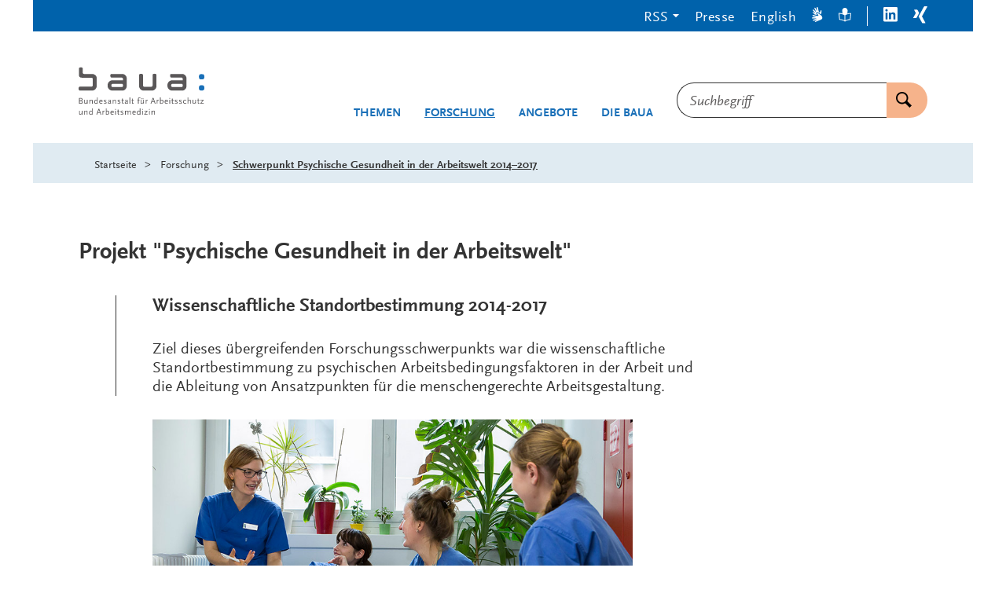

--- FILE ---
content_type: text/html;charset=utf-8
request_url: https://www.baua.de/DE/Forschung/Projekt-Psychische-Gesundheit-in-der-Arbeitswelt/_functions/BereichsPublikationssuche_Formular.html?nn=3d0ffc7a-bc53-426f-88f7-97862d57b9b3
body_size: 38240
content:
<!doctype html>
<html lang="de">
<head>
  <base href="https://www.baua.de"/>
  <meta charset="UTF-8"/>
  <title>BAuA  -  Schwerpunkt Psychische Gesundheit in der Arbeitswelt 2014–2017  -  Bundesanstalt für Arbeitsschutz und Arbeitsmedizin</title>
  <meta name="title" content="Schwerpunkt Psychische Gesundheit in der Arbeitswelt 2014–2017"/>
  <meta name="viewport" content="width=device-width, initial-scale=1.0, maximum-scale=1.5, user-scalable=1"/>
  <meta name="generator" content="Tremonia DXP 24.0"/>
  <meta name="google-site-verification" content="wSeVT3uv0etCzXZrIW34LEKQzwYNWanxCifLR1LLrsY" />
  
  <!--
     Realisiert mit Tremonia DXP.
     www.tremonia-dxp.de
   -->
  <link rel="canonical" href="https://www.baua.de/DE/Forschung/Projekt-Psychische-Gesundheit-in-der-Arbeitswelt/_functions/BereichsPublikationssuche_Formular?pageNo=0"/>
  <link rel="copyright" href="https://www.baua.de/DE/Services/Impressum" type="text/html" title="Impressum" />
  <link rel="help" href="https://www.baua.de/DE/Services/Hilfe" type="text/html" title="Hilfe" />
  <link rel="start" href="https://www.baua.de/DE/Home" type="text/html" title="Homepage" />
  <link rel="contents" href="https://www.baua.de/DE/Services/Sitemap" type="text/html" title="&Uuml;bersicht" />
  <link rel="search" href="https://www.baua.de/DE/Services/Suche" type="text/html" title="Suche" />
  <link rel="shortcut icon" href="https://www.baua.de/SiteGlobals/Frontend/Images/favicon.ico?__blob=normal&v=1" type="image/ico" />
  
  
<link rel="stylesheet" href="https://www.baua.de/SiteGlobals/Frontend/Styles/libs/_libs.css?v=1" type="text/css"/>
<link rel="stylesheet" href="https://www.baua.de/SiteGlobals/Frontend/Styles/small.css?v=40" type="text/css"/>
<link rel="stylesheet" href="https://www.baua.de/SiteGlobals/Frontend/Styles/medium.css?v=17" type="text/css"/>
<link rel="stylesheet" href="https://www.baua.de/SiteGlobals/Frontend/Styles/large.css?v=20" type="text/css"/>
<link rel="stylesheet" href="https://www.baua.de/SiteGlobals/Frontend/Styles/xlarge.css?v=28" type="text/css"/>
<link rel="stylesheet" href="https://www.baua.de/SiteGlobals/Frontend/Styles/xxlarge.css?v=8" type="text/css"/>

<link rel="stylesheet" href="https://www.baua.de/SiteGlobals/Frontend/Styles/addon_usability.css?v=19" type="text/css"/>
<link rel="stylesheet" href="https://www.baua.de/SiteGlobals/Frontend/Styles/addon_print.css?v=13" type="text/css" media="print"/>
<link rel="stylesheet" href="https://www.baua.de/SiteGlobals/Frontend/Styles/custom.css?v=4" type="text/css"/>



</head>
<body class="gsb js-off lang-de  " data-nn="6942536785ec843c18708451">
  
  














<div id="wrapperOuter" class="wrapperOuter">
  <div id="wrapperInner" class="wrapperInner">
    <div id="wrapperDivisions" class="wrapperDivisions">
      <a id="Start"></a>
      <header class="l-header js-header-sticky" aria-labelledby="l-header__headline" data-qa-header="">
        <h1 id="l-header__headline" hidden>Navigation und Service</h1>
        <nav class="c-navskip" aria-labelledby="navskiphead">
          <p id="navskiphead" class="c-navskip__header">
            <em>Springe direkt zu:</em>
          </p>
          <ul class="c-navskip__list">
            <li class="c-navskip__item">
              <a class="c-navskip__link" href="https://www.baua.de/DE/Forschung/Projekt-Psychische-Gesundheit-in-der-Arbeitswelt/_functions/BereichsPublikationssuche_Formular?nn=6942536785ec843c18708451&pageNo=0#content">Inhalt</a>
            </li>
            <li class="c-navskip__item">
              <a class="c-navskip__link"
                 href="https://www.baua.de/DE/Forschung/Projekt-Psychische-Gesundheit-in-der-Arbeitswelt/_functions/BereichsPublikationssuche_Formular?nn=6942536785ec843c18708451&pageNo=0#navPrimary">Hauptmenü</a>
            </li>
            <li class="c-navskip__item js-navskip-search">
              <button class="c-navskip__link">Suche</button>
            </li>
          </ul>
        </nav>


        <div class="l-header__service-meta">
          <nav aria-labelledby="serviceNavH" class="c-service-meta navServiceMeta" data-qa-servicemeta="">
    <div class="c-service-meta__wrapper row">
      <div class="columns">
        <h2 id="serviceNavH" class="aural" aria-hidden="true">Servicemenü</h2>
        <ul class="c-service-meta__list">

          <li class="c-service-meta__item c-service-meta__item--rss tabs-container navDropDown">

                <button class="c-service-meta__link heading">RSS</button>
                  <div class="c-service-meta__rss-wrapper is-hidden">
                    <ul class="c-service-meta__rss-list">
                      <li class="c-service-meta__rss-item">
                          <a class="c-service-meta__rss-link" href="https://www.baua.de/DE/Angebote/Aktuelles/RSS/BAuA-Aktuell-RSS-Feed.xml?nn=6942536785ec843c18708451">
                            BAuA-Aktuell-RSS-Feed</a>
                        </li>
                      <li class="c-service-meta__rss-item">
                          <a class="c-service-meta__rss-link" href="https://www.baua.de/DE/Services/Presse/RSS/BAuA-Presse-RSS-Feed.xml?nn=6942536785ec843c18708451">
                            BAuA-Presse-RSS-Feed</a>
                        </li>
                      <li class="c-service-meta__rss-item">
                          <a class="c-service-meta__rss-link" href="https://www.baua.de/DE/Themen/Monitoring-Evaluation/Marktueberwachung-Produktsicherheit/RSS/Produktrueckrufe-RSS-Feed.xml?nn=6942536785ec843c18708451">
                            Produktrueckrufe-RSS-Feed</a>
                        </li>
                      <li class="c-service-meta__rss-item">
                          <a class="c-service-meta__rss-link" href="https://www.baua.de/DE/Themen/Chemikalien-Biostoffe/Gefahrstoffe/RSS/Gefahrstoff-RSS-Feed.xml?nn=6942536785ec843c18708451">
                            Gefahrstoff-RSS-Feed</a>
                        </li>
                      <li class="c-service-meta__rss-item">
                          <a class="c-service-meta__rss-link" href="https://www.baua.de/DE/Services/RSS/RSS?nn=6942536785ec843c18708451">
                            Was sind RSS-<span lang="en-GB">Feeds</span>?</a>
                        </li>
                      </ul>
                  </div>
                </li>
            <li class="c-service-meta__item navPresse ">

                <a href="https://www.baua.de/DE/Services/Presse"
         aria-current="false"
          class="c-service-meta__link  is-internal-link">
        <span  class="c-service-meta__link__text">
          Presse</span>
      </a>
    </li>
            <li class="c-service-meta__item ">

                <a title=""
   class="c-service-meta__link lang_en"
  
   href="https://www.baua.de/EN/Research/Focus-Mental-health"
   xml:lang="en"
   hreflang="en"
   lang="en">
    <span >
      English</span>
</a>

</li>
            <li class="c-service-meta__item navServiceGS ">

                <a href="https://www.baua.de/DE/Services/Gebaerdensprache"
         aria-current="false"
          class="c-service-meta__link  is-internal-link"
         aria-label="Gebärdensprache" title="Gebärdensprache"
         >
        <span  class="c-service-meta__link__text">
          <svg width="14px" height="20px" viewBox="0 0 14 20" version="1.1" xmlns="http://www.w3.org/2000/svg" fill="currentColor" aria-hidden="true">
  <path d="M3.66052029,9.44202051 C3.88252029,9.50868718 4.10852029,9.58048205 4.33752029,9.65432821 C4.81852029,9.80817436 5.31652029,9.96202051 5.77452029,10.0707385 L5.90752029,10.1004821 L5.91952029,10.1004821 L6.03152029,10.1209949 L6.23152029,10.1579179 L6.26252029,10.1579179 L6.43852029,10.1804821 L6.45252029,10.1804821 L6.66652029,10.1907385 C6.26752029,9.93884103 5.94252029,9.58068718 5.72652029,9.15453333 C5.51052029,8.72827692 5.41052029,8.24991795 5.43752029,7.77022564 C5.45352029,7.39412308 5.61352029,7.03945641 5.88152029,6.78273846 C6.15052029,6.52612308 6.50652029,6.38786667 6.87352029,6.39791795 C7.70352029,6.50591795 8.48852029,6.84745641 9.14052029,7.38458462 C9.28952029,7.48714872 9.49052029,7.65125128 9.70152029,7.81843077 C9.89252029,7.97022564 10.0935203,8.12612308 10.2625203,8.25330256 C10.4995203,8.4266359 10.7315203,8.58971282 10.9565203,8.7466359 C11.2285203,8.93637949 11.4915203,9.12509744 11.7475203,9.31894359 C11.8395203,8.77740513 11.9055203,8.19689231 12.0075203,7.57535385 C12.0815203,7.13125128 12.2195203,6.51381538 12.2745203,6.16612308 C12.3565203,5.68099487 12.6075203,3.66974359 11.6575203,4.04307692 C10.5455203,4.47996923 10.7345203,5.8492 10.4895203,6.70253333 C10.4725203,6.75545641 10.4455203,6.80417436 10.4085203,6.84581538 C10.3725203,6.88745641 10.3285203,6.92109744 10.2795203,6.94468718 C10.2305203,6.96827692 10.1765203,6.98140513 10.1225203,6.98314872 C10.0685203,6.98489231 10.0145203,6.97525128 9.96352029,6.95484103 C9.73552029,6.85914872 9.52752029,6.71996923 9.35052029,6.54458462 C9.23952029,6.42909744 9.13952029,6.30304615 9.05052029,6.16817436 L9.03552029,6.14048205 C8.99552029,6.08202051 8.95952029,6.02109744 8.92752029,5.95791795 L8.90252029,5.91381538 C8.86952029,5.85545641 8.84052029,5.79473846 8.81452029,5.73227692 L8.79152029,5.6717641 L8.71252029,5.49535385 L8.68452029,5.42561026 L8.61952029,5.23073846 L8.60252029,5.17945641 L8.53852029,4.94766154 L8.52352029,4.91996923 L8.45952029,4.65125128 C8.09252029,3.09128205 8.07752029,1.20615385 7.39652029,0.340512821 C7.33252029,0.253682051 7.24952029,0.183425641 7.15452029,0.135384615 C7.06452029,0.0723692308 6.96252029,0.0303589744 6.85452029,0.0123076923 L6.84152029,0.0123076923 C6.80352029,0.00619487179 6.76552029,0.00208205128 6.72752029,0 L6.70252029,0.0041025641 C6.66152029,0.00563076923 6.62152029,0.012174359 6.58152029,0.0235897436 L6.53252029,0.0502564103 L6.50252029,0.0779487179 L6.45252029,0.107692308 L6.40252029,0.162051282 L6.36452029,0.207179487 L6.32452029,0.265641026 L6.29352029,0.32 L6.27252029,0.392820513 L6.24652029,0.456410256 L6.23252029,0.525128205 L6.21152029,0.597948718 L6.21152029,0.685128205 L6.20252029,0.764102564 L6.20252029,0.851282051 L6.18752029,0.929230769 L6.19652029,1.02153846 L6.19652029,1.10871795 L6.20552029,1.20102564 L6.20552029,1.28410256 L6.21952029,1.38666667 L6.21952029,1.46974359 L6.24152029,1.56717949 L6.24152029,1.65025641 L6.26352029,1.74769231 L6.27552029,1.82666667 L6.28952029,1.92923077 L6.30952029,2.00307692 L6.33352029,2.12307692 L6.33352029,2.16923077 L6.36552029,2.32205128 L6.38752029,2.45641026 C6.52152029,3.17435897 6.66652029,3.79794872 6.75552029,4.39381538 L6.77452029,4.54150769 C6.80252029,4.71709744 6.82052029,4.89412308 6.82852029,5.0717641 C6.77552029,5.02868718 6.71652029,4.97637949 6.65852029,4.92509744 L6.64552029,4.88817436 C6.59552029,4.83145641 6.53952029,4.76550769 6.47852029,4.69022564 L6.44552029,4.64817436 C6.39252029,4.56817436 6.33952029,4.4892 6.28152029,4.39996923 L6.25152029,4.34355897 C6.19352029,4.25432821 6.14352029,4.16099487 6.07952029,4.0625641 L6.05952029,4.02564103 L5.90252029,3.73641026 L5.86252029,3.66153846 L5.71452029,3.36820513 C5.03952029,2.02666667 4.34152029,0.481025641 3.60252029,0.73025641 C3.45752029,0.790574359 3.34052029,0.905353846 3.27552029,1.05116923 C3.21052029,1.19698462 3.20152029,1.36283077 3.25152029,1.51487179 C3.67552029,3.00205128 4.96752029,4.81432821 5.36852029,6.29432821 C4.46852029,6.25740513 2.16252029,2.1374359 1.41552029,3.37538462 C1.32952029,3.53513846 1.28852029,3.71636923 1.29652029,3.89877949 C1.30552029,4.0812 1.36352029,4.25761026 1.46352029,4.40817436 C2.38052029,5.88304615 3.47552029,6.47689231 4.40252029,7.85432821 C3.55552029,8.13637949 1.86752029,5.58253333 1.03852029,6.35996923 C0.960520292,6.4426359 0.917520292,6.55289231 0.917520292,6.66766154 C0.917520292,6.78243077 0.960520292,6.89278974 1.03852029,6.97535385 C1.86252029,7.85196923 2.73852029,8.6757641 3.66052029,9.44202051 Z" />
  <path d="M3.80352029,18.6574051 C3.83352029,18.7430462 3.88852029,18.8167897 3.96252029,18.8678667 C4.03552029,18.918841 4.12352029,18.9446872 4.21252029,18.9415077 C4.25552029,18.9416103 4.29852029,18.9350462 4.34052029,18.9220205 C6.23352029,18.3189436 7.01452029,17.8317641 8.43452029,17.2717641 C9.68752029,16.8497128 10.9095203,16.335559 12.0905203,15.7333026 C13.8065203,14.7394564 13.5665203,12.8256103 12.2445203,11.1497128 C11.4805203,10.3516615 10.6195203,9.65832821 9.68252029,9.08714872 C9.32552029,8.82355897 8.84552029,8.42561026 8.56552029,8.22150769 C8.07052029,7.8226359 7.49152029,7.54889231 6.87552029,7.42253333 C6.81752029,7.41648205 6.75852029,7.42335385 6.70352029,7.44273846 C6.64952029,7.46212308 6.59852029,7.49361026 6.55752029,7.53484103 C6.51552029,7.57617436 6.48252029,7.62632821 6.46152029,7.68181538 C6.44052029,7.73730256 6.43152029,7.79689231 6.43552029,7.85637949 C6.32952029,9.07381538 7.61152029,9.49740513 8.25152029,10.1015077 C8.28952029,10.1404821 8.32052029,10.1872513 8.34152029,10.238841 C8.36152029,10.2904308 8.37252029,10.3458154 8.37152029,10.4016103 C8.37052029,10.4574051 8.35852029,10.5123795 8.33552029,10.5632513 C8.31352029,10.6141231 8.28152029,10.6597641 8.24152029,10.6974051 C8.05752029,10.8653026 7.84552029,10.9961744 7.61552029,11.0830462 C7.46452029,11.1361744 7.30952029,11.1746359 7.15252029,11.1979179 L7.12152029,11.1979179 C7.05252029,11.2088923 6.98352029,11.2153538 6.91452029,11.2174051 L6.86252029,11.2174051 C6.82352029,11.2174051 6.78152029,11.2174051 6.73952029,11.2174051 C6.71352029,11.2174051 6.68852029,11.2174051 6.66452029,11.2174051 L6.60352029,11.2184308 L6.41552029,11.2102256 L6.34252029,11.2050974 L6.14252029,11.1794564 L6.09052029,11.1733026 L5.85952029,11.1312513 L5.82852029,11.1312513 L5.56552029,11.0717641 C4.32252029,10.6425333 3.04752029,10.3214051 1.75352029,10.1117641 C1.60752029,10.1102256 1.46152029,10.1254051 1.31952029,10.1568923 C1.21552029,10.1779179 1.11752029,10.223559 1.03452029,10.2902256 C0.939520292,10.3453026 0.858520292,10.4208923 0.795520292,10.5117641 L0.785520292,10.5209949 C0.764520292,10.5541231 0.745520292,10.5883795 0.728520292,10.623559 L0.719520292,10.6512513 C0.702520292,10.6896103 0.690520292,10.7299179 0.683520292,10.7712513 L0.683520292,10.8256103 L0.696520292,10.8707385 L0.696520292,10.9250974 L0.720520292,10.9968923 L0.743520292,11.0502256 L0.777520292,11.1117641 L0.811520292,11.1640718 L0.866520292,11.2153538 L0.910520292,11.2676615 L0.964520292,11.3107385 L1.01952029,11.3620205 L1.09452029,11.4030462 L1.15952029,11.4450974 L1.23452029,11.4871487 L1.29952029,11.5292 L1.38452029,11.5609949 L1.45952029,11.6020205 L1.54452029,11.6338154 L1.61952029,11.6666359 L1.71952029,11.6984308 L1.79452029,11.7312513 L1.88952029,11.7538154 L1.96452029,11.7866359 L2.05952029,11.8092 L2.13352029,11.8327897 L2.23352029,11.8645846 L2.30352029,11.8727897 L2.41952029,11.903559 L2.46152029,11.9199692 L2.60952029,11.9579179 L2.73652029,11.9968923 C3.42252029,12.1886872 4.03652029,12.3292 4.59452029,12.5097128 L4.73252029,12.5568923 C4.89852029,12.6081744 5.06152029,12.6695077 5.22052029,12.7404821 C5.15952029,12.7712513 5.08852029,12.8020205 5.02052029,12.8327897 L4.97952029,12.8440718 C4.90752029,12.8659179 4.82452029,12.8884821 4.73252029,12.9117641 L4.68152029,12.9230462 L4.39152029,12.9650974 L4.32952029,12.9650974 C4.22952029,12.9794564 4.12252029,12.9845846 4.00852029,12.9999692 L3.96652029,12.9999692 L3.64452029,13.0163795 L3.56152029,13.0163795 L3.23852029,13.023559 C1.76452029,13.0543282 0.106520292,13.023559 0.00152029218,13.8061231 C-0.00947970782,13.9662256 0.0395202922,14.1244821 0.138520292,14.2486872 C0.237520292,14.3728923 0.378520292,14.4538154 0.534520292,14.474841 C0.988520292,14.5456103 1.44652029,14.5775077 1.90652029,14.5702256 C2.65752029,14.5702256 3.46252029,14.5179179 4.21452029,14.5179179 C4.69452029,14.5079692 5.17552029,14.5422256 5.65052029,14.6204821 C5.22252029,15.4358667 0.601520292,15.7486872 1.35652029,16.9794564 C1.44452029,17.1120718 1.56452029,17.2196615 1.70452029,17.2924821 C1.84352029,17.3652 1.99952029,17.4007897 2.15652029,17.3958667 C2.19552029,17.4032513 2.23552029,17.4083795 2.27652029,17.4112513 C3.97052029,17.2194564 4.97152029,16.4707385 6.58752029,16.2194564 C6.46152029,17.1189436 3.48352029,17.5517641 3.80352029,18.6574051 Z" />
</svg>
</span>
      </a>
    </li>
            <li class="c-service-meta__item navServiceLS ">

                <a href="https://www.baua.de/DE/Services/Leichte-Sprache"
         aria-current="false"
          class="c-service-meta__link  is-internal-link"
         aria-label="Leichte Sprache" title="Leichte Sprache"
         >
        <span  class="c-service-meta__link__text">
          <svg width="16px" height="18px" viewBox="0 0 16 18" version="1.1" xmlns="http://www.w3.org/2000/svg" fill="currentColor" aria-hidden="true">
  <path d="M15.6,6.66666667 L14.8,6.66666667 C14.1,6.66666667 12.9,6.66666667 10.6,7.38461538 C10.8,6.97435897 11,6.46153846 11,5.94871795 C11.3,5.94871795 11.6,5.64102564 11.6,5.33333333 C11.6,5.02564103 11.5,4.82051282 11.3,4.71794872 C11.4,4.30769231 11.5,3.8974359 11.5,3.48717949 C11.4,1.43589744 9.9,0 8,0 C6.1,0 4.6,1.43589744 4.6,3.48717949 C4.6,3.8974359 4.7,4.30769231 4.8,4.71794872 C4.6,4.71794872 4.4,4.92307692 4.4,5.23076923 C4.4,5.53846154 4.7,5.84615385 5,5.84615385 C5,6.35897436 5.2,6.76923077 5.4,7.28205128 C3.3,6.66666667 1.8,6.56410256 1.2,6.56410256 L0.4,6.56410256 C0.2,6.66666667 0,6.87179487 0,7.17948718 L0.8,14.8717949 C0.8,15.1794872 1,15.2820513 1.3,15.2820513 C5.3,15.3846154 7.7,17.2307692 7.7,17.3333333 C7.8,17.4358974 7.9,17.4358974 8,17.4358974 L8.2,17.4358974 C8.3,17.4358974 8.3,17.4358974 8.3,17.3333333 C8.6,17.1282051 11,15.4871795 14.7,15.3846154 C15,15.3846154 15.1,15.1794872 15.2,14.974359 L16,7.17948718 C16,6.87179487 15.8,6.66666667 15.6,6.66666667 Z M7.5,16 C6.5,15.3846154 4.5,14.4615385 1.7,14.3589744 L1.1,7.58974359 C2.2,7.58974359 4.5,7.79487179 7.4,9.33333333 L7.4,16 L7.5,16 Z M14.3,14.3589744 C11.5,14.5641026 9.5,15.4871795 8.5,16 L8.5,9.33333333 C11.5,7.79487179 13.7,7.58974359 14.8,7.58974359 L15,7.58974359 L14.3,14.3589744 Z" />
</svg>
</span>
      </a>
    </li>
            <li class="c-service-meta__item navLinkedIn c-service-meta__item--seperator">

                <a href="https://www.linkedin.com/company/bundesanstalt-f%C3%BCr-arbeitsschutz-und-arbeitsmedizin"
     target="_blank"
     rel="noopener noreferrer"
      class="c-service-meta__link is-external-link"
     title="Öffnet neues Fenster"
     >
    <span  class="c-service-meta__link__text">
      <svg width="18px" height="19px" viewBox="0 0 18 19" version="1.1" xmlns="http://www.w3.org/2000/svg" fill="currentColor">
  <path d="M16.6575,2.49648741e-05 L1.3425,2.49648741e-05 C0.616689623,-0.00442537751 0.0203751829,0.586678465 0,1.33081944 L0,17.0769733 C0.0163914914,17.8229089 0.615076599,18.4163627 1.3425,18.4078353 L16.6575,18.4078353 C17.3849234,18.4163627 17.9836085,17.8229089 18,17.0769733 L18,1.33081944 C17.9796248,0.586678465 17.3833104,-0.00442537751 16.6575,2.49648741e-05 Z M5.3325,15.7000502 L2.6925,15.7000502 L2.6925,6.92312714 L5.3325,6.92312714 L5.3325,15.7000502 Z M4.0425,5.70005021 C3.19951163,5.70030247 2.510362,5.01055529 2.49,4.14620406 C2.47516208,3.71941419 2.63395877,3.305502 2.92838713,3.00352419 C3.22281549,2.70154638 3.62637988,2.53867799 4.0425,2.55389637 C4.85610068,2.61200082 5.48715897,3.30587518 5.48715897,4.14235791 C5.48715897,4.97884064 4.85610068,5.67271499 4.0425,5.73081944 L4.0425,5.70005021 Z M15.36,15.6462041 L12.75,15.6462041 L12.75,11.3538964 C12.75,10.3308194 12.75,9.00005021 11.355,9.00005021 C9.96,9.00005021 9.75,10.1231271 9.75,11.2538964 L9.75,15.6000502 L7.08,15.6000502 L7.08,6.92312714 L9.57,6.92312714 L9.57,8.07697329 L9.6225,8.07697329 C10.1427698,7.15026725 11.1234189,6.5984157 12.165,6.64620406 C14.8575,6.64620406 15.36,8.49235791 15.36,10.8385118 L15.36,15.6462041 Z" />
</svg>
</span>
    <span class="aural">LinkedIn</span>
  </a>
</li>
            <li class="c-service-meta__item navXing ">

                <a href="https://www.xing.com/pages/bundesanstaltfurarbeitsschutzundarbeitsmedizin"
     target="_blank"
     rel="noopener noreferrer"
      class="c-service-meta__link is-external-link"
     title="Öffnet neues Fenster"
     >
    <span  class="c-service-meta__link__text">
      <svg width="18px" height="22px" viewBox="0 0 18 22" version="1.1" xmlns="http://www.w3.org/2000/svg" fill="currentColor">
  <path d="M5.50221601,4.83902675 C5.35709316,4.48957716 5.02500108,4.26049617 4.65471601,4.25441136 L1.65471601,4.25441136 C1.49475927,4.24509845 1.34055189,4.31699 1.24221601,4.44671905 C1.16066838,4.59469256 1.16066838,4.77566863 1.24221601,4.92364213 L3.28971601,8.56210367 L3.28971601,8.56210367 L0.0647160138,14.4005652 C-0.0215720046,14.5472226 -0.0215720046,14.7308309 0.0647160138,14.8774883 C0.146675226,15.0168746 0.296141663,15.0994202 0.454716014,15.0928729 L3.45471601,15.0928729 C3.82228859,15.0810866 4.14726367,14.8447411 4.27971601,14.4928729 L7.54971601,8.56210367 C7.54971601,8.56210367 5.50221601,4.83902675 5.50221601,4.83902675 Z M17.809716,0.677488286 C17.8884017,0.528756182 17.8884017,0.349297312 17.809716,0.200565209 C17.7195864,0.0682003689 17.5694396,-0.00734517777 17.412216,0.000565208644 L14.352216,0.000565208644 C13.9900208,0.0110573593 13.6699561,0.24510276 13.542216,0.592872901 C13.542216,0.592872901 7.01721601,12.4621037 6.79221601,12.8467191 L11.097216,20.9467191 C11.2404876,21.2953969 11.5684948,21.526684 11.937216,21.5390267 L14.937216,21.5390267 C15.0976369,21.5528856 15.2527394,21.4762918 15.342216,21.3390267 C15.4252803,21.1914662 15.4252803,21.0096642 15.342216,20.8621037 L11.074716,12.8621037 L17.809716,0.677488286 Z" />
</svg>
</span>
    <span class="aural">Xing</span>
  </a>
</li>
            </ul>
      </div>
    </div>
  </nav>

        </div>


        <div class="l-header__wrapper row ">
          <div class="l-header__logo xxlarge-5 xlarge-4 small-11 medium-10 columns">
            <div class="c-logo">
  <p class="c-logo__label">
    <a class="c-logo__link" id="anfang"
           href="https://www.baua.de/DE/Home"
           title="Logo: baua: Bundesanstalt für Arbeitsschutz und Arbeitsmedizin (Link zur Startseite)"
           aria-label="Logo: baua: Bundesanstalt für Arbeitsschutz und Arbeitsmedizin (Link zur Startseite)">
          <span class="c-logo__image">
            <svg xmlns="http://www.w3.org/2000/svg" xml:space="preserve" viewBox="0 154.721 512 202.558" aria-hidden="true">
  <path fill="#1A70B8" d="M493.975 231.261c.999-.481 3.756-.823 7.001-.823a24.831 24.831 0 0 1 6.679.693c5.642 1.609 5.945 18.349 0 20.143a24.309 24.309 0 0 1-6.742.712 25.58 25.58 0 0 1-6.612-.666c-5.929-1.507-5.706-17.831-.352-20.06l.026.001zm0-45.604c.999-.481 3.756-.823 7.001-.823a24.832 24.832 0 0 1 6.679.694c5.642 1.609 5.945 18.349 0 20.143-2.203.55-4.474.79-6.742.712a25.58 25.58 0 0 1-6.612-.666c-5.929-1.507-5.706-17.831-.352-20.06h.026z"/>
  <path fill="#5A5758" d="M15.602 350.723v-16h-2.654v9.784c-1.85 2.544-4.384 4.347-6.076 4.347-1.341 0-1.905-.813-1.905-2.773v-11.355H2.284v12.021c0 2.932 1.48 4.484 4.273 4.484 2.405 0 4.485-1.238 6.354-3.811v3.32l2.691-.017zm20.726 0v-11.959c0-2.996-1.378-4.447-4.199-4.447a6.744 6.744 0 0 0-4.273 1.591 15.753 15.753 0 0 0-2.192 2.19v-3.356H23.01v16h2.646v-9.804c2.774-3.069 4.522-4.272 6.15-4.272a1.718 1.718 0 0 1 1.628.853 4.51 4.51 0 0 1 .25 1.85v11.338l2.644.016zm17.877-4.875a8.828 8.828 0 0 1-1.729 1.73 5.936 5.936 0 0 1-3.108 1.091c-2.469 0-4.272-2.331-4.272-5.55 0-3.848 2.192-6.288 5.549-6.288 1.628 0 2.719.462 3.219 1.341a4.22 4.22 0 0 1 .314 2.117v5.55l.027.009zm2.682 4.875v-25.748h-2.682v10.424a5.774 5.774 0 0 0-3.81-1.092c-4.735 0-8.157 3.699-8.157 8.869 0 4.734 2.774 8.018 6.677 8.018a7.035 7.035 0 0 0 5.299-2.469v2.017l2.673-.019zm29.493-9.535h-7.593l3.81-10.664 3.783 10.664zm6.474 9.535L84.16 326.74h-3.117l-8.693 23.982h3.117l2.405-6.892h9.433l2.405 6.892h3.144v.001zm13.623-15.334a3.203 3.203 0 0 0-2.044-1.092c-1.202 0-2.192.777-4.171 3.32v-2.895h-2.654v16h2.654v-9.535c1.517-2.775 2.774-4.199 3.783-4.199.314 0 .601.176 1.128.639l1.304-2.229v-.009zm15.685 6.715c0 2.683-.638 4.17-2.405 5.4a6.577 6.577 0 0 1-2.543 1.128 9.234 9.234 0 0 1-1.378.14 4.945 4.945 0 0 1-2.331-.49v-10.174a6.632 6.632 0 0 1 3.958-1.268c2.969 0 4.698 1.979 4.698 5.301l.001-.037zm2.895-.112c0-4.625-2.682-7.695-6.714-7.695a13.172 13.172 0 0 0-3.006.352 8.751 8.751 0 0 0-1.85.74v-10.414h-2.645v25.295a5.56 5.56 0 0 0 1.628.563c1.058.226 2.137.343 3.218.353 5.688 0 9.359-3.606 9.359-9.185l.01-.009zm15.371-1.48h-7.843c.601-2.469 2.155-3.811 4.384-3.811 2.229 0 3.431 1.342 3.459 3.82v-.009zm2.922 1.951v-1.554c0-3.995-2.442-6.64-6.178-6.64-4.559 0-7.556 3.356-7.556 8.442s3.006 8.442 7.454 8.442c2.081 0 3.431-.461 5.79-1.94l-1.063-2.081c-1.729 1.202-2.774 1.592-4.171 1.592-3.247 0-5.226-2.367-5.226-6.252l10.95-.009zm8.453 8.26v-16h-2.654v16h2.654zm.426-21.577a1.729 1.729 0 1 0-1.729 1.729 1.738 1.738 0 0 0 1.729-1.729zm14.399 20.022-1.082-1.766c-1.128.85-1.656 1.127-2.331 1.127s-.925-.25-.925-.775c0-.176 0-.49-.074-.99v-9.849h4.236v-2.22h-4.236v-4.625h-2.682v4.625l-2.682.675v1.545h2.682v10.673c0 2.118 1.239 3.569 3.07 3.569 1.276 0 2.155-.462 4.023-2.017l.001.028zm15.75-2.58c0-2.506-.925-3.607-4.347-5.013-2.895-1.202-3.32-1.442-3.958-2.081a1.388 1.388 0 0 1-.389-.989c0-1.202 1.166-2.017 2.969-2.017a6.904 6.904 0 0 1 1.85.287 7.186 7.186 0 0 1 2.294 1.063l1.304-2.154a9.037 9.037 0 0 0-3.107-1.201 12.966 12.966 0 0 0-2.044-.176c-3.699 0-6.076 1.729-6.076 4.521 0 1.942 1.064 3.032 4.171 4.348 2.857 1.165 3.598 1.627 4.235 2.543.203.328.311.705.314 1.093 0 1.237-1.202 2.116-2.83 2.116a9.324 9.324 0 0 1-3.7-.925l-1.202-.638-1.091 2.219a11.335 11.335 0 0 0 3.783 1.342c.735.136 1.481.205 2.229.214 3.496 0 5.549-1.73 5.549-4.625l.046.073zM213 350.723v-11.959c0-2.996-1.378-4.447-4.208-4.447a6.743 6.743 0 0 0-4.272 1.591 15.972 15.972 0 0 0-2.229 2.229c-.176-2.579-1.517-3.811-4.171-3.811a6.734 6.734 0 0 0-4.273 1.592 15.699 15.699 0 0 0-2.192 2.19v-3.356h-2.645v16h2.645v-9.813c2.774-3.069 4.522-4.272 6.15-4.272a1.761 1.761 0 0 1 1.627.853c.236.586.322 1.221.25 1.85v11.338h2.645v-9.766l.74-.777c2.331-2.506 3.921-3.496 5.401-3.496a1.765 1.765 0 0 1 1.628.852c.236.586.321 1.223.25 1.851v11.338l2.654.013zm16.749-10.211h-7.843c.601-2.469 2.155-3.811 4.384-3.811s3.422 1.342 3.459 3.82v-.009zm2.894 1.978v-1.553c0-3.996-2.441-6.642-6.178-6.642-4.56 0-7.556 3.356-7.556 8.442 0 5.088 3.006 8.445 7.455 8.445 2.081 0 3.431-.463 5.789-1.942l-1.063-2.081c-1.729 1.201-2.774 1.591-4.171 1.591-3.246 0-5.225-2.367-5.225-6.252l10.949-.008zm16.287 3.358a8.828 8.828 0 0 1-1.729 1.73 5.936 5.936 0 0 1-3.107 1.091c-2.469 0-4.273-2.331-4.273-5.55 0-3.848 2.192-6.288 5.549-6.288 1.627 0 2.719.462 3.209 1.341.285.667.394 1.396.314 2.117v5.55l.037.009zm2.682 4.875v-25.748h-2.682v10.424a5.777 5.777 0 0 0-3.811-1.092c-4.735 0-8.157 3.699-8.157 8.869 0 4.734 2.774 8.018 6.677 8.018a7.035 7.035 0 0 0 5.299-2.469v2.017l2.674-.019zm10.034 0v-16h-2.691v16h2.691zm.426-21.577a1.73 1.73 0 1 0-1.73 1.729 1.739 1.739 0 0 0 1.73-1.729zm18.996 21.577v-2.367h-9.935l9.935-12.504v-1.129H267.75v2.367h9.322l-9.785 12.291v1.342h13.781zm8.508 0v-16h-2.654v16h2.654zm.426-21.577a1.728 1.728 0 1 0-3.458 0c0 .955.772 1.729 1.729 1.729a1.739 1.739 0 0 0 1.729-1.729zm20.448 21.577v-11.959c0-2.996-1.378-4.447-4.199-4.447a6.743 6.743 0 0 0-4.272 1.591 15.692 15.692 0 0 0-2.191 2.19v-3.356h-2.645v16h2.645v-9.804c2.773-3.069 4.521-4.272 6.142-4.272a1.715 1.715 0 0 1 1.627.853c.214.592.299 1.223.25 1.85v11.338l2.643.016zM13.79 299.449a4.26 4.26 0 0 1-1.239 3.107c-.814.666-1.628.924-3.7.924H4.818v-8.23h3.996c3.181 0 4.985 1.518 4.985 4.236l-.009-.037zm-.925-10.914a4.26 4.26 0 0 1-1.128 3.006c-.777.777-1.517 1.027-3.182 1.027H4.818v-7.557h3.996c1.803 0 2.543.213 3.144.852a3.76 3.76 0 0 1 .925 2.682l-.018-.01zm3.958 11.099a5.67 5.67 0 0 0-4.8-5.975 5.548 5.548 0 0 0 3.995-5.364 5.95 5.95 0 0 0-1.85-4.271c-1.165-1.063-2.404-1.442-4.624-1.442h-7.62v23.313h8.619a5.947 5.947 0 0 0 6.326-6.215l-.046-.046zm19.828 6.252v-15.999h-2.682v9.784c-1.85 2.544-4.384 4.347-6.076 4.347-1.341 0-1.905-.813-1.905-2.773V289.89h-2.654v12.021c0 2.932 1.48 4.484 4.273 4.484 2.405 0 4.485-1.238 6.354-3.811v3.32l2.69-.018zm20.689 0v-11.977c0-3.007-1.378-4.448-4.199-4.448a6.742 6.742 0 0 0-4.272 1.59 15.606 15.606 0 0 0-2.192 2.192v-3.356H44.06v15.999h2.645v-9.784c2.774-3.07 4.522-4.272 6.141-4.272a1.726 1.726 0 0 1 1.628.853c.211.592.296 1.221.25 1.85v11.338l2.616.015zm17.914-4.884a8.695 8.695 0 0 1-1.729 1.693 5.945 5.945 0 0 1-3.108 1.101c-2.469 0-4.272-2.331-4.272-5.55 0-3.848 2.192-6.289 5.549-6.289 1.628 0 2.719.463 3.219 1.342.285.667.394 1.396.314 2.117v5.55l.027.036zm2.682 4.875v-25.748h-2.682v10.424a5.774 5.774 0 0 0-3.81-1.092c-4.735 0-8.157 3.699-8.157 8.869 0 4.734 2.774 8.018 6.677 8.018a7.035 7.035 0 0 0 5.299-2.469v2.016l2.673-.018zm16.703-10.201h-7.843c.602-2.47 2.155-3.811 4.384-3.811s3.422 1.341 3.459 3.811zm2.895 1.978v-1.553c0-3.996-2.433-6.642-6.178-6.642-4.56 0-7.556 3.356-7.556 8.442 0 5.088 3.005 8.443 7.454 8.443 2.081 0 3.431-.462 5.79-1.941l-1.063-2.08c-1.729 1.201-2.775 1.591-4.171 1.591-3.246 0-5.225-2.367-5.225-6.252l10.949-.008zm16.471 4.117c0-2.508-.925-3.606-4.347-5.014-2.895-1.203-3.32-1.451-3.958-2.081a1.383 1.383 0 0 1-.388-.989c0-1.203 1.165-2.017 2.969-2.017a6.78 6.78 0 0 1 1.85.286c.821.214 1.597.57 2.293 1.055l1.304-2.154a9.048 9.048 0 0 0-3.107-1.203 13.589 13.589 0 0 0-2.044-.176c-3.699 0-6.076 1.73-6.076 4.523 0 1.941 1.063 3.043 4.171 4.346 2.858 1.166 3.607 1.629 4.236 2.545.203.328.312.705.314 1.09 0 1.24-1.202 2.119-2.83 2.119a9.316 9.316 0 0 1-3.699-.926l-1.203-.638-1.091 2.229a11.36 11.36 0 0 0 3.783 1.34c.736.136 1.481.205 2.229.214 3.496 0 5.549-1.729 5.549-4.624l.045.075zm14.612.12c-2.293 1.655-3.107 2.045-4.31 2.045a1.99 1.99 0 0 1-2.154-2.082 3.116 3.116 0 0 1 .462-1.729l6.002-1.554v3.32zm3.996 2.228c-.814-.139-1.239-.426-1.304-.852v-9.82c0-2.471-2.016-3.996-5.225-3.996-3.422 0-5.753 1.451-5.753 3.57-.017.353.083.701.287.988l2.682-.563a1.628 1.628 0 0 1-.139-.602c0-.926.777-1.379 2.442-1.379 2.053 0 3.033.676 3.033 1.979v2.896l-5.549 1.304a4.257 4.257 0 0 0-3.57 4.448 3.989 3.989 0 0 0 4.272 4.208 7.16 7.16 0 0 0 3.395-.925 8.622 8.622 0 0 0 1.692-1.267c.139 1.517.925 2.08 3.107 2.229l.638-2.229-.008.011zm19.634 1.767v-11.977c0-3.007-1.378-4.448-4.208-4.448a6.743 6.743 0 0 0-4.273 1.59 15.66 15.66 0 0 0-2.192 2.192v-3.356h-2.645v15.999h2.645v-9.784c2.774-3.07 4.522-4.272 6.15-4.272a1.715 1.715 0 0 1 1.627.853c.211.592.297 1.221.25 1.85v11.338l2.646.015zm18.053-4.115c0-2.508-.925-3.606-4.347-5.014-2.895-1.203-3.32-1.451-3.958-2.081a1.383 1.383 0 0 1-.388-.989c0-1.203 1.165-2.017 2.969-2.017a6.78 6.78 0 0 1 1.85.286c.821.214 1.598.57 2.293 1.055l1.304-2.154a9.048 9.048 0 0 0-3.107-1.203c-.679-.11-1.365-.17-2.053-.176-3.699 0-6.076 1.73-6.076 4.523 0 1.941 1.063 3.043 4.171 4.346 2.858 1.166 3.607 1.629 4.236 2.545.203.328.312.705.314 1.09 0 1.24-1.202 2.119-2.83 2.119a9.316 9.316 0 0 1-3.699-.926l-1.202-.638-1.091 2.229a11.356 11.356 0 0 0 3.782 1.34c.732.135 1.475.205 2.22.214 3.496 0 5.549-1.729 5.549-4.624l.063.075zm13.919 2.551-1.101-1.758c-1.128.852-1.656 1.129-2.331 1.129s-.925-.25-.925-.776c0-.176 0-.499-.074-.989v-9.811h4.254v-2.229h-4.236v-4.625h-2.645v4.625l-2.682.665v1.554h2.682v10.664c0 2.117 1.239 3.569 3.07 3.569 1.267 0 2.155-.462 4.023-2.017h-.035v-.001zm13.095-2.431c-2.293 1.655-3.107 2.045-4.31 2.045a1.99 1.99 0 0 1-2.155-2.082 3.124 3.124 0 0 1 .462-1.729l6.002-1.554.001 3.32zm3.996 2.228c-.814-.139-1.239-.426-1.304-.852v-9.82c0-2.471-2.016-3.996-5.226-3.996-3.431 0-5.762 1.451-5.762 3.57-.018.353.083.701.287.988l2.682-.563a1.609 1.609 0 0 1-.139-.602c0-.926.777-1.379 2.432-1.379 2.053 0 3.043.676 3.043 1.979v2.896l-5.549 1.304a4.257 4.257 0 0 0-3.57 4.448 3.99 3.99 0 0 0 4.273 4.208 7.157 7.157 0 0 0 3.394-.925 8.622 8.622 0 0 0 1.692-1.267c.139 1.517.925 2.08 3.107 2.229l.638-2.229v.01h.002zm8.823 1.748-.009-11.57.009-14.188h-2.645l.009 14.346-.009 11.412h2.645zm14.686-1.545-1.091-1.766c-1.128.851-1.655 1.127-2.331 1.127-.675 0-.925-.248-.925-.775 0-.176 0-.5-.074-.99v-9.812h4.236v-2.229h-4.236v-4.625h-2.654v4.625l-2.682.666v1.555h2.682v10.662c0 2.118 1.239 3.57 3.07 3.57 1.276 0 2.155-.463 4.023-2.018l-.018.01zm27.44-23.767a7.677 7.677 0 0 0-3.533-.777c-4.208 0-6.89 2.896-6.89 7.455v2.646l-2.682.666v1.554h2.682v13.771h2.645v-13.762h3.783v-2.229h-3.783V287.9c0-3.81 1.341-5.649 4.06-5.649a7.46 7.46 0 0 1 2.618.526l1.091-2.219h.009v-.003zm13.669 25.331v-15.999h-2.682v9.784c-1.85 2.544-4.385 4.347-6.076 4.347-1.341 0-1.905-.813-1.905-2.773V289.89h-2.645v12.021c0 2.932 1.48 4.484 4.272 4.484 2.404 0 4.485-1.238 6.363-3.811v3.32l2.673-.018zm-7.733-20.208a1.783 1.783 0 1 0-3.568-.037 1.786 1.786 0 0 0 1.766 1.805h.037a1.804 1.804 0 0 0 1.765-1.768zm6.189 0a1.785 1.785 0 1 0-1.804 1.768h.037a1.806 1.806 0 0 0 1.767-1.768zm17.821 4.874a3.2 3.2 0 0 0-2.043-1.091c-1.203 0-2.191.775-4.172 3.32v-2.895h-2.645v15.998h2.645v-9.544c1.518-2.774 2.775-4.209 3.783-4.209.322 0 .601.177 1.127.64l1.305-2.229v.01zm24.795 5.79h-7.593l3.818-10.664 3.783 10.664H307zm6.475 9.535-8.656-23.98h-3.107l-8.686 23.98h3.107l2.405-6.891h9.434l2.404 6.891h3.099zm13.622-15.325a3.189 3.189 0 0 0-2.053-1.091c-1.202 0-2.192.775-4.171 3.32v-2.895h-2.636v15.998h2.682v-9.544c1.517-2.774 2.774-4.209 3.782-4.209.313 0 .602.177 1.129.64l1.304-2.229-.037.01zm15.685 6.714c0 2.684-.639 4.172-2.404 5.402a6.612 6.612 0 0 1-2.544 1.128 9.354 9.354 0 0 1-1.378.14 4.951 4.951 0 0 1-2.33-.49v-10.174a6.585 6.585 0 0 1 3.958-1.276c2.969 0 4.698 1.979 4.698 5.3v-.03zm2.895-.102c0-4.623-2.682-7.703-6.714-7.703a13.15 13.15 0 0 0-2.997.352 8.622 8.622 0 0 0-1.85.739v-10.423h-2.654v25.295c.511.27 1.061.461 1.628.563 1.06.227 2.137.344 3.219.353 5.688 0 9.359-3.606 9.359-9.185l.009.009zm15.371-1.488h-7.843c.602-2.47 2.155-3.811 4.384-3.811 2.229 0 3.432 1.341 3.459 3.811zm2.894 1.978v-1.553c0-3.996-2.441-6.642-6.179-6.642-4.56 0-7.556 3.356-7.556 8.442 0 5.088 3.006 8.443 7.454 8.443 2.081 0 3.422-.462 5.789-1.941l-1.063-2.08c-1.729 1.201-2.773 1.591-4.171 1.591-3.246 0-5.226-2.367-5.226-6.252l10.952-.008zm8.482 8.232v-15.999h-2.646v15.999h2.646zm.425-21.586a1.729 1.729 0 1 0-1.729 1.729c.954 0 1.729-.773 1.729-1.729zm14.399 20.022-1.091-1.766c-1.128.851-1.665 1.127-2.331 1.127-.665 0-.925-.248-.925-.775 0-.176 0-.5-.073-.99v-9.812h4.234v-2.229h-4.234v-4.625h-2.72v4.625l-2.683.666v1.555h2.683v10.662c0 2.118 1.238 3.57 3.07 3.57 1.275 0 2.154-.463 4.022-2.018l.048.01zm15.75-2.551c0-2.508-.925-3.606-4.347-5.014-2.896-1.203-3.319-1.451-3.958-2.081a1.385 1.385 0 0 1-.39-.989c0-1.203 1.166-2.017 2.97-2.017a6.78 6.78 0 0 1 1.85.286c.807.209 1.57.557 2.257 1.027l1.304-2.154a9.036 9.036 0 0 0-3.106-1.203 13.32 13.32 0 0 0-2.043-.176c-3.7 0-6.076 1.729-6.076 4.521 0 1.942 1.063 3.043 4.171 4.348 2.857 1.166 3.606 1.628 4.235 2.543.203.328.313.705.313 1.092 0 1.238-1.202 2.118-2.819 2.118a9.315 9.315 0 0 1-3.7-.925l-1.202-.64-1.091 2.229a11.34 11.34 0 0 0 3.781 1.342c.735.134 1.481.205 2.229.213 3.495 0 5.549-1.729 5.549-4.625l.073.105zm17.276 0c0-2.508-.926-3.606-4.348-5.014-2.895-1.203-3.319-1.451-3.958-2.081a1.384 1.384 0 0 1-.389-.989c0-1.203 1.165-2.017 2.969-2.017a6.799 6.799 0 0 1 1.851.286c.82.213 1.598.57 2.294 1.055l1.304-2.154a9.08 9.08 0 0 0-3.107-1.203c-.679-.11-1.364-.17-2.054-.176-3.699 0-6.076 1.73-6.076 4.523 0 1.941 1.064 3.043 4.172 4.346 2.857 1.166 3.606 1.629 4.235 2.545.206.326.318.703.323 1.09 0 1.24-1.202 2.119-2.829 2.119a9.32 9.32 0 0 1-3.7-.926l-1.202-.638-1.091 2.229a11.356 11.356 0 0 0 3.782 1.34c.734.136 1.48.205 2.229.214 3.495 0 5.549-1.729 5.549-4.624l.046.075zm18.821 2.875-1.378-2.082a5.647 5.647 0 0 1-3.848 1.342c-3.422 0-5.549-2.293-5.549-5.965s2.154-6.076 5.363-6.076a4.973 4.973 0 0 1 3.606 1.378l1.518-2.155a6.886 6.886 0 0 0-2.653-1.304 8.851 8.851 0 0 0-2.368-.323c-4.911 0-8.369 3.569-8.369 8.619 0 4.911 3.319 8.268 8.193 8.268a9.416 9.416 0 0 0 4.448-1.091 9.574 9.574 0 0 0 1.063-.601l-.026-.01zm18.016 1.24v-11.977c0-3.007-1.379-4.448-4.199-4.448a6.852 6.852 0 0 0-4.311 1.59 15.88 15.88 0 0 0-2.154 2.192v-13.114h-2.646v25.748h2.646v-9.775c2.773-3.07 4.484-4.272 6.149-4.272a1.66 1.66 0 0 1 1.591.853 3.97 3.97 0 0 1 .25 1.85v11.338l2.674.015zm20.559 0v-15.999h-2.682v9.784c-1.851 2.544-4.385 4.347-6.076 4.347-1.342 0-1.905-.813-1.905-2.773V289.89h-2.646v12.021c0 2.932 1.488 4.484 4.272 4.484 2.404 0 4.485-1.238 6.354-3.811v3.32l2.683-.018zm14.686-1.564-1.102-1.766c-1.128.851-1.655 1.127-2.331 1.127-.675 0-.925-.248-.925-.775 0-.176 0-.5-.073-.99v-9.812h4.235v-2.229h-4.235v-4.625h-2.653v4.625l-2.684.666v1.555h2.684v10.662c0 2.118 1.238 3.57 3.069 3.57 1.276 0 2.154-.463 4.032-2.018l-.017.01zm16.981 1.564v-2.368h-9.924l9.924-12.504v-1.127h-13.309v2.357h9.321l-9.784 12.301v1.341h13.772zm-129.016-53.641c-10.95 0-18.441-10.266-18.497-17.988v-5.993c0-7.658 7.492-18.081 18.903-18.081l43.319-.074v-5.734c0-2.774-2.321-5.651-6.575-5.66h-40.609c-5.688 0-5.965-14.566-.277-14.575l44.873-.046c9.443 0 17.785 8.509 17.785 16.888v33.275c0 7.723-6.642 17.988-17.026 17.988h-41.896zm43.81-20.207v-1.85c0-2.885-1.368-5.854-5.808-5.854h-35.44c-4.438 0-5.808 2.969-5.808 5.854v1.85c0 2.885 1.369 5.854 5.808 5.854h35.422c4.439 0 5.809-2.969 5.809-5.854h.017zM301.34 188.015c0-6.474 15.723-6.381 15.723.074v46.242c0 7.954-7.564 17.933-18.256 17.933h-34.174c-10.69 0-18.256-9.979-18.256-17.933v-46.066c0-6.474 15.676-6.474 15.723 0V230.4c0 2.922 1.674 6.317 6.196 6.317h26.876c4.522 0 6.196-3.395 6.196-6.317v-42.385h-.028zm-164.408 64.23c-10.959 0-18.441-10.266-18.497-17.988v-5.993c0-7.658 7.491-18.081 18.903-18.081l43.32-.074v-5.734c0-2.774-2.321-5.651-6.576-5.66h-40.61c-5.688 0-5.975-14.566-.277-14.575l44.873-.046c9.443 0 17.785 8.509 17.785 16.888v33.275c0 7.723-6.64 17.988-17.017 17.988h-41.904zm43.809-20.207v-1.85c0-2.885-1.369-5.854-5.808-5.854h-35.421c-4.439 0-5.808 2.969-5.808 5.854v1.85c0 2.885 1.369 5.854 5.808 5.854h35.421c4.44 0 5.808-2.969 5.808-5.854zM4.966 252.236c-6.474 0-6.714-16.092-.24-16.092h47.065c4.522 0 6.196-3.403 6.196-6.326v-24.971c0-2.774-2.256-5.374-6.4-5.374H13.873c-8.989 0-12.522-4.513-12.522-10.848v-26.7c0-6.474 15.723-6.474 15.723 0v17.822c0 2.83 2.062 4.375 4.624 4.375h33.498c10.709 0 18.543 8.74 18.543 16.98v32.786c0 7.954-7.713 18.349-18.404 18.349l-50.369-.001z"/>
</svg>
</span>
          <span class="c-logo__shrink">
            <svg width="560" height="124" viewBox="0 0 560 124" xmlns="http://www.w3.org/2000/svg" xml:space="preserve" aria-hidden="true">
  <path fill="#1A70B8" d="M540.339 91.115c1.09-.52 4.06-.88 7.57-.88a27.124 27.124 0 0 1 7.21.74c6.1 1.74 6.43 19.84 0 21.78a26.286 26.286 0 0 1-7.29.77 27.568 27.568 0 0 1-7.15-.72c-6.41-1.63-6.16-19.27-.38-21.68m.04-49.31c1.09-.52 4.06-.88 7.57-.88a26.762 26.762 0 0 1 7.21.75c6.1 1.74 6.43 19.83 0 21.77a26.4 26.4 0 0 1-7.29.77 27.655 27.655 0 0 1-7.15-.72c-6.41-1.63-6.16-19.27-.38-21.68"/>
  <path fill="#5A5758" d="M11.729 113.785c-7 0-7.25-17.39-.25-17.39h50.92c4.88 0 6.69-3.68 6.69-6.83v-27c0-3-2.44-5.8-6.92-5.8h-40.82c-9.72 0-13.53-4.84-13.53-11.73v-28.88c0-7 17-7 17 0v19.27c0 3.06 2.22 4.73 5 4.73h36.23c11.58 0 20 9.45 20 18.35v35.42c0 8.6-8.34 19.84-19.9 19.84l-54.42.02Zm320.38-69.4c0-7 17-6.9 17 .08v49.94c0 8.6-8.19 19.38-19.74 19.38h-36.94c-11.55 0-19.73-10.78-19.73-19.38v-49.78c0-7 16.95-7 17 0v45.55c0 3.15 1.81 6.83 6.69 6.83h29.06c4.89 0 6.7-3.68 6.7-6.83l-.04-45.79Zm-130.37 47.54v-2c0-3.12-1.47-6.34-6.27-6.34h-38.29c-4.8 0-6.28 3.22-6.28 6.34v2c0 3.11 1.48 6.32 6.28 6.32h38.29c4.8 0 6.27-3.21 6.27-6.32m-47.36 21.84c-11.85 0-19.94-11.1-20-19.44v-6.46c0-8.28 8.1-19.54 20.44-19.54l46.82-.08v-6.2c0-3-2.52-6.12-7.1-6.12h-43.9c-6.14 0-6.45-15.74-.3-15.75l48.51-.06c10.2-.03 19.2 9.17 19.2 18.23v36c0 8.35-7.18 19.45-18.4 19.45l-45.27-.03Zm310.47-21.84v-2c0-3.12-1.48-6.34-6.28-6.34h-38.29c-4.8 0-6.28 3.22-6.28 6.34v2c0 3.11 1.48 6.32 6.28 6.32h38.29c4.8 0 6.28-3.21 6.28-6.32m-47.36 21.84c-11.84 0-19.94-11.1-20-19.44v-6.46c0-8.28 8.09-19.54 20.44-19.54l46.82-.08v-6.2c0-3-2.5-6.12-7.1-6.12h-43.9c-6.15 0-6.45-15.74-.31-15.75l48.51-.06c10.21 0 19.22 9.19 19.21 18.25v36c0 8.35-7.18 19.45-18.4 19.45l-45.27-.05Z"/>
</svg>
</span>
        </a>
      </p>
</div>


          </div>
            <div
              class="l-header__nav-primary xxlarge-18 xlarge-19 xlarge-offset-0 large-6 large-offset-7 medium-3 medium-offset-10 small-7 small-offset-5 columns">
              <nav class="c-nav-primary js-nav-primary" aria-labelledby="navPrimaryH" id="navPrimary" data-qa-navprimary="">
  <h2 hidden id="navPrimaryH">Hauptmenü</h2>
  <ul class="c-nav-primary__list">

  <li class="c-nav-primary__item">

          <button class="c-nav-primary__button js-flyout-nav-toggle"
                    aria-current="false"
                    data-qa-flyout-link="">
              Themen</button>

            <div class="c-flyout js-flyout-nav js-flyout-nav__hidden c-flyout--multiple"
                 data-qa-flyout="">
              <div class="c-flyout__wrapper">
                <div class="c-flyout__container">
                  <ul class="column c-flyout__list--main c-flyout__list js-flyout-nav__list">
                    <li class="c-flyout__item c-flyout__item--level1 js-flyout-nav__node">
  <a href="https://www.baua.de/DE/Themen" class="c-flyout__link c-flyout__link--overview"
     aria-current="false">
    <span class="c-flyout__hint">Zur Übersicht</span>
    Themen</a>
</li>

<li class="c-flyout__item c-flyout__item--level1 js-flyout-nav__node">
    <button class="c-flyout__button c-flyout__button--level1 js-flyout-nav__navigateToInner"
              aria-current="false"
              data-qa-flyout-link="">
        Arbeitsgestaltung</button>

      <ul class="c-flyout__list c-flyout__list--level1 c-flyout__list--inner js-flyout-nav__list">
        <li class="c-flyout__item c-flyout__item--level2 js-flyout-nav__node">
  <a href="https://www.baua.de/DE/Themen/Arbeitsgestaltung" class="c-flyout__link c-flyout__link--overview"
     aria-current="false">
    <span class="c-flyout__hint">Zur Übersicht</span>
    Arbeitsgestaltung</a>
</li>

<li class="c-flyout__item c-flyout__item--level2 js-flyout-nav__node">
    <button class="c-flyout__button c-flyout__button--level2 js-flyout-nav__navigateToInner"
              aria-current="false"
              data-qa-flyout-link="">
        Arbeitsorganisation</button>

      <ul class="c-flyout__list c-flyout__list--level2 c-flyout__list--inner js-flyout-nav__list">
        <li class="c-flyout__item c-flyout__item--level3 js-flyout-nav__node">
  <a href="https://www.baua.de/DE/Themen/Arbeitsgestaltung/Arbeitsorganisation/Arbeitsorganisation_dynnode" class="c-flyout__link c-flyout__link--overview"
     aria-current="false">
    <span class="c-flyout__hint">Zur Übersicht</span>
    Arbeitsorganisation</a>
</li>

<li class="c-flyout__item c-flyout__item--level3 js-flyout-nav__node">
    <a href="https://www.baua.de/DE/Themen/Arbeitsgestaltung/Arbeitsorganisation/Arbeitsschutzorganisation"
         aria-current="false"
          class="c-flyout__link  is-internal-link">
        <span  class="c-flyout__link__text">
          Arbeitsschutzorganisation</span>
      </a>
    </li>
<li class="c-flyout__item c-flyout__item--level3 js-flyout-nav__node">
    <a href="https://www.baua.de/DE/Themen/Arbeitsgestaltung/Arbeitsorganisation/Beschaeftigungsformen"
         aria-current="false"
          class="c-flyout__link  is-internal-link">
        <span  class="c-flyout__link__text">
          Flexible Beschäftigungsformen</span>
      </a>
    </li>
<li class="c-flyout__item c-flyout__item--level3 js-flyout-nav__node">
    <a href="https://www.baua.de/DE/Themen/Arbeitsgestaltung/Arbeitsorganisation/Fuehrung/_function/BereichsPublikationssuche_Formular?nn=6942536785ec843c18708451"
    
      aria-current="false"
     class="c-flyout__link  is-internal-link">
    <span  class="c-flyout__link__text">
      Führung</span>
  </a>


</li>
<li class="c-flyout__item c-flyout__item--level3 js-flyout-nav__node">
    <a href="https://www.baua.de/DE/Themen/Arbeitsgestaltung/Arbeitsorganisation/Pflege-Gesundheitswesen/_functions/BereichsPublikationssuche_Formular?nn=6942536785ec843c18708451"
    
      aria-current="false"
     class="c-flyout__link  is-internal-link">
    <span  class="c-flyout__link__text">
      Pflege | Gesundheitswesen</span>
  </a>


</li>
<li class="c-flyout__item c-flyout__item--level3 js-flyout-nav__node">
    <a href="https://www.baua.de/DE/Themen/Arbeitsgestaltung/Arbeitsorganisation/Ortsflexibles-Arbeiten"
         aria-current="false"
          class="c-flyout__link  is-internal-link">
        <span  class="c-flyout__link__text">
          Ortsflexibles Arbeiten</span>
      </a>
    </li>
</ul>

    </li>
<li class="c-flyout__item c-flyout__item--level2 js-flyout-nav__node">
    <button class="c-flyout__button c-flyout__button--level2 js-flyout-nav__navigateToInner"
              aria-current="false"
              data-qa-flyout-link="">
        Arbeitsstätten</button>

      <ul class="c-flyout__list c-flyout__list--level2 c-flyout__list--inner js-flyout-nav__list">
        <li class="c-flyout__item c-flyout__item--level3 js-flyout-nav__node">
  <a href="https://www.baua.de/DE/Themen/Arbeitsgestaltung/Arbeitsstaetten/Arbeitsstaetten_dynnode" class="c-flyout__link c-flyout__link--overview"
     aria-current="false">
    <span class="c-flyout__hint">Zur Übersicht</span>
    Arbeitsstätten</a>
</li>

<li class="c-flyout__item c-flyout__item--level3 js-flyout-nav__node">
    <a href="https://www.baua.de/DE/Themen/Arbeitsgestaltung/Arbeitsstaetten/Bauwirtschaft/_functions/BereichsPublikationssuche_Formular?nn=6942536785ec843c18708451"
    
      aria-current="false"
     class="c-flyout__link  is-internal-link">
    <span  class="c-flyout__link__text">
      Bauwirtschaft</span>
  </a>


</li>
<li class="c-flyout__item c-flyout__item--level3 js-flyout-nav__node">
    <a href="https://www.baua.de/DE/Themen/Arbeitsgestaltung/Arbeitsstaetten/Beleuchtung/_functions/BereichsPublikationssuche_Formular?nn=6942536785ec843c18708451"
    
      aria-current="false"
     class="c-flyout__link  is-internal-link">
    <span  class="c-flyout__link__text">
      Beleuchtung</span>
  </a>


</li>
<li class="c-flyout__item c-flyout__item--level3 js-flyout-nav__node">
    <a href="https://www.baua.de/DE/Themen/Arbeitsgestaltung/Arbeitsstaetten/Fluchtwege"
         aria-current="false"
          class="c-flyout__link  is-internal-link">
        <span  class="c-flyout__link__text">
          Fluchtwege</span>
      </a>
    </li>
<li class="c-flyout__item c-flyout__item--level3 js-flyout-nav__node">
    <a href="https://www.baua.de/DE/Themen/Arbeitsgestaltung/Arbeitsstaetten/Sichere-Treppen-und-Fussboeden"
         aria-current="false"
          class="c-flyout__link  is-internal-link">
        <span  class="c-flyout__link__text">
          Sichere Treppen und Fußböden</span>
      </a>
    </li>
</ul>

    </li>
<li class="c-flyout__item c-flyout__item--level2 js-flyout-nav__node">
    <a href="https://www.baua.de/DE/Themen/Arbeitsgestaltung/Arbeitszeit/_functions/BereichsPublikationssuche_Formular?nn=6942536785ec843c18708451"
    
      aria-current="false"
     class="c-flyout__link  is-internal-link">
    <span  class="c-flyout__link__text">
      Arbeitszeit</span>
  </a>


</li>
<li class="c-flyout__item c-flyout__item--level2 js-flyout-nav__node">
    <button class="c-flyout__button c-flyout__button--level2 js-flyout-nav__navigateToInner"
              aria-current="false"
              data-qa-flyout-link="">
        Digitalisierung | Künstliche Intelligenz</button>

      <ul class="c-flyout__list c-flyout__list--level2 c-flyout__list--inner js-flyout-nav__list">
        <li class="c-flyout__item c-flyout__item--level3 js-flyout-nav__node">
  <a href="https://www.baua.de/DE/Themen/Arbeitsgestaltung/Digitalisierung-KI/Digitalisierung-KI_dynnode" class="c-flyout__link c-flyout__link--overview"
     aria-current="false">
    <span class="c-flyout__hint">Zur Übersicht</span>
    Digitalisierung | Künstliche Intelligenz</a>
</li>

<li class="c-flyout__item c-flyout__item--level3 js-flyout-nav__node">
    <a href="https://www.baua.de/DE/Themen/Arbeitsgestaltung/Digitalisierung-KI/Digitale-Ergonomie"
         aria-current="false"
          class="c-flyout__link  is-internal-link">
        <span  class="c-flyout__link__text">
          Digitale Ergonomie und Gestaltungstools</span>
      </a>
    </li>
<li class="c-flyout__item c-flyout__item--level3 js-flyout-nav__node">
    <a href="https://www.baua.de/DE/Themen/Arbeitsgestaltung/Digitalisierung-KI/Inklusion-und-Technologie"
         aria-current="false"
          class="c-flyout__link  is-internal-link">
        <span  class="c-flyout__link__text">
          Inklusion und Technologie</span>
      </a>
    </li>
<li class="c-flyout__item c-flyout__item--level3 js-flyout-nav__node">
    <a href="https://www.baua.de/DE/Themen/Arbeitsgestaltung/Digitalisierung-KI/Kuenstliche-Intelligenz/_functions/BereichsPublikationssuche_Formular?nn=6942536785ec843c18708451"
    
      aria-current="false"
     class="c-flyout__link  is-internal-link">
    <span  class="c-flyout__link__text">
      KI in der Arbeitswelt</span>
  </a>


</li>
<li class="c-flyout__item c-flyout__item--level3 js-flyout-nav__node">
    <a href="https://www.baua.de/DE/Themen/Arbeitsgestaltung/Digitalisierung-KI/Moderne-Bildschirmarbeit"
         aria-current="false"
          class="c-flyout__link  is-internal-link">
        <span  class="c-flyout__link__text">
          Moderne Bildschirmarbeit</span>
      </a>
    </li>
<li class="c-flyout__item c-flyout__item--level3 js-flyout-nav__node">
    <a href="https://www.baua.de/DE/Themen/Arbeitsgestaltung/Digitalisierung-KI/Physische-Arbeitsassistenztechnologien"
         aria-current="false"
          class="c-flyout__link  is-internal-link">
        <span  class="c-flyout__link__text">
          Physische Arbeitsassistenztechnologien</span>
      </a>
    </li>
</ul>

    </li>
<li class="c-flyout__item c-flyout__item--level2 js-flyout-nav__node">
    <button class="c-flyout__button c-flyout__button--level2 js-flyout-nav__navigateToInner"
              aria-current="false"
              data-qa-flyout-link="">
        Gefährdungsbeurteilung</button>

      <ul class="c-flyout__list c-flyout__list--level2 c-flyout__list--inner js-flyout-nav__list">
        <li class="c-flyout__item c-flyout__item--level3 js-flyout-nav__node">
  <a href="https://www.baua.de/DE/Themen/Arbeitsgestaltung/Gefaehrdungsbeurteilung/Gefaehrdungsbeurteilung_dynnode" class="c-flyout__link c-flyout__link--overview"
     aria-current="false">
    <span class="c-flyout__hint">Zur Übersicht</span>
    Gefährdungsbeurteilung</a>
</li>

<li class="c-flyout__item c-flyout__item--level3 js-flyout-nav__node">
    <a href="https://www.baua.de/DE/Themen/Arbeitsgestaltung/Gefaehrdungsbeurteilung/Handbuch-Gefaehrdungsbeurteilung/Gefaehrdungsbeurteilung_node"
         aria-current="false"
          class="c-flyout__link  is-internal-link">
        <span  class="c-flyout__link__text">
          Handbuch Gefährdungs­beurteilung</span>
      </a>
    </li>
<li class="c-flyout__item c-flyout__item--level3 js-flyout-nav__node">
    <a href="https://www.baua.de/DE/Themen/Arbeitsgestaltung/Gefaehrdungsbeurteilung/Leitmerkmalmethode"
         aria-current="false"
          class="c-flyout__link  is-internal-link">
        <span  class="c-flyout__link__text">
          Gefährdungsbeurteilung mit den Leitmerkmalmethoden</span>
      </a>
    </li>
</ul>

    </li>
<li class="c-flyout__item c-flyout__item--level2 js-flyout-nav__node">
    <a href="https://www.baua.de/DE/Themen/Arbeitsgestaltung/Klimawandel-und-Arbeitsschutz"
         aria-current="false"
          class="c-flyout__link  is-internal-link">
        <span  class="c-flyout__link__text">
          Klimawandel und Arbeitsschutz</span>
      </a>
    </li>
<li class="c-flyout__item c-flyout__item--level2 js-flyout-nav__node">
    <button class="c-flyout__button c-flyout__button--level2 js-flyout-nav__navigateToInner"
              aria-current="false"
              data-qa-flyout-link="">
        Maschinen‐ und Betriebssicherheit</button>

      <ul class="c-flyout__list c-flyout__list--level2 c-flyout__list--inner js-flyout-nav__list">
        <li class="c-flyout__item c-flyout__item--level3 js-flyout-nav__node">
  <a href="https://www.baua.de/DE/Themen/Arbeitsgestaltung/Maschinen-und-Betriebssicherheit" class="c-flyout__link c-flyout__link--overview"
     aria-current="false">
    <span class="c-flyout__hint">Zur Übersicht</span>
    Maschinen‐ und Betriebssicherheit</a>
</li>

<li class="c-flyout__item c-flyout__item--level3 js-flyout-nav__node">
    <a href="https://www.baua.de/DE/Themen/Arbeitsgestaltung/Maschinen-und-Betriebssicherheit/Anlagen-und-Betriebssicherheit/_functions/BereichsPublikationssuche_Formular?nn=6942536785ec843c18708451"
    
      aria-current="false"
     class="c-flyout__link  is-internal-link">
    <span  class="c-flyout__link__text">
      Anlagen- und Betriebssicherheit</span>
  </a>


</li>
<li class="c-flyout__item c-flyout__item--level3 js-flyout-nav__node">
    <a href="https://www.baua.de/DE/Themen/Arbeitsgestaltung/Maschinen-und-Betriebssicherheit/Maschinen"
         aria-current="false"
          class="c-flyout__link  is-internal-link">
        <span  class="c-flyout__link__text">
          Maschinen</span>
      </a>
    </li>
</ul>

    </li>
<li class="c-flyout__item c-flyout__item--level2 js-flyout-nav__node">
    <button class="c-flyout__button c-flyout__button--level2 js-flyout-nav__navigateToInner"
              aria-current="false"
              data-qa-flyout-link="">
        Physikalische Faktoren</button>

      <ul class="c-flyout__list c-flyout__list--level2 c-flyout__list--inner js-flyout-nav__list">
        <li class="c-flyout__item c-flyout__item--level3 js-flyout-nav__node">
  <a href="https://www.baua.de/DE/Themen/Arbeitsgestaltung/Physikalische-Faktoren/Physikalische-Faktoren_dynnode" class="c-flyout__link c-flyout__link--overview"
     aria-current="false">
    <span class="c-flyout__hint">Zur Übersicht</span>
    Physikalische Faktoren</a>
</li>

<li class="c-flyout__item c-flyout__item--level3 js-flyout-nav__node">
    <a href="https://www.baua.de/DE/Themen/Arbeitsgestaltung/Physikalische-Faktoren/Elektromagnetische-Felder/_functions/BereichsPublikationssuche_Formular?nn=6942536785ec843c18708451"
    
      aria-current="false"
     class="c-flyout__link  is-internal-link">
    <span  class="c-flyout__link__text">
      Elektromagnetische Felder</span>
  </a>


</li>
<li class="c-flyout__item c-flyout__item--level3 js-flyout-nav__node">
    <a href="https://www.baua.de/DE/Themen/Arbeitsgestaltung/Physikalische-Faktoren/Klima-am-Arbeitsplatz/_functions/BereichsPublikationssuche_Formular?nn=6942536785ec843c18708451"
    
      aria-current="false"
     class="c-flyout__link  is-internal-link">
    <span  class="c-flyout__link__text">
      Klima am Arbeitsplatz</span>
  </a>


</li>
<li class="c-flyout__item c-flyout__item--level3 js-flyout-nav__node">
    <a href="https://www.baua.de/DE/Themen/Arbeitsgestaltung/Physikalische-Faktoren/Laerm/_functions/BereichsPublikationssuche_Formular?nn=6942536785ec843c18708451"
    
      aria-current="false"
     class="c-flyout__link  is-internal-link">
    <span  class="c-flyout__link__text">
      Lärm</span>
  </a>


</li>
<li class="c-flyout__item c-flyout__item--level3 js-flyout-nav__node">
    <a href="https://www.baua.de/DE/Themen/Arbeitsgestaltung/Physikalische-Faktoren/Optische-Strahlung/_functions/BereichsPublikationssuche_Formular?nn=6942536785ec843c18708451"
    
      aria-current="false"
     class="c-flyout__link  is-internal-link">
    <span  class="c-flyout__link__text">
      Optische Strahlung</span>
  </a>


</li>
<li class="c-flyout__item c-flyout__item--level3 js-flyout-nav__node">
    <a href="https://www.baua.de/DE/Themen/Arbeitsgestaltung/Physikalische-Faktoren/Vibrationen/_functions/BereichsPublikationssuche_Formular?nn=6942536785ec843c18708451"
    
      aria-current="false"
     class="c-flyout__link  is-internal-link">
    <span  class="c-flyout__link__text">
      Vibrationen</span>
  </a>


</li>
</ul>

    </li>
<li class="c-flyout__item c-flyout__item--level2 js-flyout-nav__node">
    <button class="c-flyout__button c-flyout__button--level2 js-flyout-nav__navigateToInner"
              aria-current="false"
              data-qa-flyout-link="">
        Sichere Produkte</button>

      <ul class="c-flyout__list c-flyout__list--level2 c-flyout__list--inner js-flyout-nav__list">
        <li class="c-flyout__item c-flyout__item--level3 js-flyout-nav__node">
  <a href="https://www.baua.de/DE/Themen/Arbeitsgestaltung/Sichere-Produkte/Sichere-Produkte_dynnode" class="c-flyout__link c-flyout__link--overview"
     aria-current="false">
    <span class="c-flyout__hint">Zur Übersicht</span>
    Sichere Produkte</a>
</li>

<li class="c-flyout__item c-flyout__item--level3 js-flyout-nav__node">
    <a href="https://www.baua.de/DE/Themen/Arbeitsgestaltung/Sichere-Produkte/Beratungsstellen"
         aria-current="false"
          class="c-flyout__link  is-internal-link">
        <span  class="c-flyout__link__text">
          Informations- und Beratungsstellen</span>
      </a>
    </li>
<li class="c-flyout__item c-flyout__item--level3 js-flyout-nav__node">
    <a href="https://www.baua.de/DE/Themen/Arbeitsgestaltung/Sichere-Produkte/Elektrische-Produkte"
         aria-current="false"
          class="c-flyout__link  is-internal-link">
        <span  class="c-flyout__link__text">
          Elektrische Produkte</span>
      </a>
    </li>
<li class="c-flyout__item c-flyout__item--level3 js-flyout-nav__node">
    <a href="https://www.baua.de/DE/Themen/Arbeitsgestaltung/Sichere-Produkte/Gepruefte-Produkte"
         aria-current="false"
          class="c-flyout__link  is-internal-link">
        <span  class="c-flyout__link__text">
          Geprüfte Produkte</span>
      </a>
    </li>
<li class="c-flyout__item c-flyout__item--level3 js-flyout-nav__node">
    <a href="https://www.baua.de/DE/Themen/Arbeitsgestaltung/Sichere-Produkte/Laserprodukte"
         aria-current="false"
          class="c-flyout__link  is-internal-link">
        <span  class="c-flyout__link__text">
          Laserprodukte</span>
      </a>
    </li>
<li class="c-flyout__item c-flyout__item--level3 js-flyout-nav__node">
    <a href="https://www.baua.de/DE/Themen/Arbeitsgestaltung/Sichere-Produkte/Persoenliche-Schutzausruestungen"
         aria-current="false"
          class="c-flyout__link  is-internal-link">
        <span  class="c-flyout__link__text">
          Persönliche Schutzausrüstungen</span>
      </a>
    </li>
<li class="c-flyout__item c-flyout__item--level3 js-flyout-nav__node">
    <a href="https://www.baua.de/DE/Themen/Arbeitsgestaltung/Sichere-Produkte/Onlinehandel"
         aria-current="false"
          class="c-flyout__link  is-internal-link">
        <span  class="c-flyout__link__text">
          Onlinehandel</span>
      </a>
    </li>
</ul>

    </li>
</ul>

    </li>
<li class="c-flyout__item c-flyout__item--level1 js-flyout-nav__node">
    <button class="c-flyout__button c-flyout__button--level1 js-flyout-nav__navigateToInner"
              aria-current="false"
              data-qa-flyout-link="">
        Chemikalien und Biostoffe</button>

      <ul class="c-flyout__list c-flyout__list--level1 c-flyout__list--inner js-flyout-nav__list">
        <li class="c-flyout__item c-flyout__item--level2 js-flyout-nav__node">
  <a href="https://www.baua.de/DE/Themen/Chemikalien-Biostoffe" class="c-flyout__link c-flyout__link--overview"
     aria-current="false">
    <span class="c-flyout__hint">Zur Übersicht</span>
    Chemikalien und Biostoffe</a>
</li>

<li class="c-flyout__item c-flyout__item--level2 js-flyout-nav__node">
    <button class="c-flyout__button c-flyout__button--level2 js-flyout-nav__navigateToInner"
              aria-current="false"
              data-qa-flyout-link="">
        Arbeiten mit Gefahrstoffen</button>

      <ul class="c-flyout__list c-flyout__list--level2 c-flyout__list--inner js-flyout-nav__list">
        <li class="c-flyout__item c-flyout__item--level3 js-flyout-nav__node">
  <a href="https://www.baua.de/DE/Themen/Chemikalien-Biostoffe/Gefahrstoffe/Gefahrstoffe_dynnode" class="c-flyout__link c-flyout__link--overview"
     aria-current="false">
    <span class="c-flyout__hint">Zur Übersicht</span>
    Arbeiten mit Gefahrstoffen</a>
</li>

<li class="c-flyout__item c-flyout__item--level3 js-flyout-nav__node">
    <a href="https://www.baua.de/DE/Themen/Chemikalien-Biostoffe/Gefahrstoffe/Biozide-Bewertungsstelle-Arbeitsschutz"
         aria-current="false"
          class="c-flyout__link  is-internal-link">
        <span  class="c-flyout__link__text">
          Biozide - Bewertungsstelle Arbeitsschutz</span>
      </a>
    </li>
<li class="c-flyout__item c-flyout__item--level3 js-flyout-nav__node">
    <a href="https://www.baua.de/DE/Themen/Chemikalien-Biostoffe/Gefahrstoffe/REACH-Bewertungsstelle-Arbeitsschutz/REACH_node"
         aria-current="false"
          class="c-flyout__link  is-internal-link">
        <span  class="c-flyout__link__text">
          REACH - Bewertungsstelle Arbeitsschutz</span>
      </a>
    </li>
<li class="c-flyout__item c-flyout__item--level3 js-flyout-nav__node">
    <a href="https://www.baua.de/DE/Themen/Chemikalien-Biostoffe/Gefahrstoffe/Biomonitoring"
         aria-current="false"
          class="c-flyout__link  is-internal-link">
        <span  class="c-flyout__link__text">
          Biomonitoring</span>
      </a>
    </li>
<li class="c-flyout__item c-flyout__item--level3 js-flyout-nav__node">
    <a href="https://www.baua.de/DE/Themen/Chemikalien-Biostoffe/Gefahrstoffe/EMKG/Einfaches-Massnahmenkonzept-EMKG_node"
         aria-current="false"
          class="c-flyout__link  is-internal-link">
        <span  class="c-flyout__link__text">
          Einfaches Maßnahmenkonzept Gefahrstoffe (EMKG)</span>
      </a>
    </li>
<li class="c-flyout__item c-flyout__item--level3 js-flyout-nav__node">
    <a href="https://www.baua.de/DE/Themen/Chemikalien-Biostoffe/Gefahrstoffe/Einstufung-und-Kennzeichnung"
         aria-current="false"
          class="c-flyout__link  is-internal-link">
        <span  class="c-flyout__link__text">
          Einstufung und Kennzeichnung</span>
      </a>
    </li>
<li class="c-flyout__item c-flyout__item--level3 js-flyout-nav__node">
    <a href="https://www.baua.de/DE/Themen/Chemikalien-Biostoffe/Gefahrstoffe/Gefahrstoffschutzpreis"
         aria-current="false"
          class="c-flyout__link  is-internal-link">
        <span  class="c-flyout__link__text">
          Gefahrstoffschutzpreis</span>
      </a>
    </li>
<li class="c-flyout__item c-flyout__item--level3 js-flyout-nav__node">
    <a href="https://www.baua.de/DE/Themen/Chemikalien-Biostoffe/Gefahrstoffe/Partikelfoermige-Gefahrstoffe/_functions/BereichsPublikationssuche_Formular?nn=6942536785ec843c18708451"
    
      aria-current="false"
     class="c-flyout__link  is-internal-link">
    <span  class="c-flyout__link__text">
      Partikelförmige Gefahrstoffe</span>
  </a>


</li>
<li class="c-flyout__item c-flyout__item--level3 js-flyout-nav__node">
    <a href="https://www.baua.de/DE/Themen/Chemikalien-Biostoffe/Gefahrstoffe/Taetigkeiten-mit-Gefahrstoffen"
         aria-current="false"
          class="c-flyout__link  is-internal-link">
        <span  class="c-flyout__link__text">
          Tätigkeiten mit Gefahrstoffen</span>
      </a>
    </li>
<li class="c-flyout__item c-flyout__item--level3 js-flyout-nav__node">
    <a href="https://www.baua.de/DE/Themen/Chemikalien-Biostoffe/Gefahrstoffe/Sicherheitsdatenblatt"
         aria-current="false"
          class="c-flyout__link  is-internal-link">
        <span  class="c-flyout__link__text">
          Sicherheitsdatenblatt</span>
      </a>
    </li>
<li class="c-flyout__item c-flyout__item--level3 js-flyout-nav__node">
    <a href="https://www.baua.de/DE/Themen/Chemikalien-Biostoffe/Gefahrstoffe/Stoffinformationen"
         aria-current="false"
          class="c-flyout__link  is-internal-link">
        <span  class="c-flyout__link__text">
          Stoffinformationen</span>
      </a>
    </li>
</ul>

    </li>
<li class="c-flyout__item c-flyout__item--level2 js-flyout-nav__node">
    <button class="c-flyout__button c-flyout__button--level2 js-flyout-nav__navigateToInner"
              aria-current="false"
              data-qa-flyout-link="">
        Biostoffe | Infektionsschutz</button>

      <ul class="c-flyout__list c-flyout__list--level2 c-flyout__list--inner js-flyout-nav__list">
        <li class="c-flyout__item c-flyout__item--level3 js-flyout-nav__node">
  <a href="https://www.baua.de/DE/Themen/Chemikalien-Biostoffe/Biostoffe-Infektionsschutz/Biostoffe-Infektionsschutz_dynnode" class="c-flyout__link c-flyout__link--overview"
     aria-current="false">
    <span class="c-flyout__hint">Zur Übersicht</span>
    Biostoffe | Infektionsschutz</a>
</li>

<li class="c-flyout__item c-flyout__item--level3 js-flyout-nav__node">
    <a href="https://www.baua.de/DE/Themen/Chemikalien-Biostoffe/Biostoffe-Infektionsschutz/Biostoffe/_functions/BereichsPublikationssuche_Formular?nn=6942536785ec843c18708451"
    
      aria-current="false"
     class="c-flyout__link  is-internal-link">
    <span  class="c-flyout__link__text">
      Biostoffe</span>
  </a>


</li>
<li class="c-flyout__item c-flyout__item--level3 js-flyout-nav__node">
    <a href="https://www.baua.de/DE/Themen/Chemikalien-Biostoffe/Biostoffe-Infektionsschutz/Bioaerosole"
         aria-current="false"
          class="c-flyout__link  is-internal-link">
        <span  class="c-flyout__link__text">
          Bioaerosole</span>
      </a>
    </li>
</ul>

    </li>
<li class="c-flyout__item c-flyout__item--level2 js-flyout-nav__node">
    <button class="c-flyout__button c-flyout__button--level2 js-flyout-nav__navigateToInner"
              aria-current="false"
              data-qa-flyout-link="">
        Regulierung von Chemikalien und Bioziden</button>

      <ul class="c-flyout__list c-flyout__list--level2 c-flyout__list--inner js-flyout-nav__list">
        <li class="c-flyout__item c-flyout__item--level3 js-flyout-nav__node">
  <a href="https://www.baua.de/DE/Themen/Chemikalien-Biostoffe/Chemikalienrecht" class="c-flyout__link c-flyout__link--overview"
     aria-current="false">
    <span class="c-flyout__hint">Zur Übersicht</span>
    Regulierung von Chemikalien und Bioziden</a>
</li>

<li class="c-flyout__item c-flyout__item--level3 js-flyout-nav__node">
    <a href="https://www.baua.de/DE/Themen/Chemikalien-Biostoffe/Chemikalienrecht/Biozide"
         aria-current="false"
          class="c-flyout__link  is-internal-link">
        <span  class="c-flyout__link__text">
          Biozid‐Verordnung</span>
      </a>
    </li>
<li class="c-flyout__item c-flyout__item--level3 js-flyout-nav__node">
    <a href="https://www.baua.de/DE/Themen/Chemikalien-Biostoffe/Chemikalienrecht/CLP"
         aria-current="false"
          title="CLP&#8208;Verordnung" class="c-flyout__link  is-internal-link">
        <span  class="c-flyout__link__text">
          CLP‐Verordnung</span>
      </a>
    </li>
<li class="c-flyout__item c-flyout__item--level3 js-flyout-nav__node">
    <a href="https://www.baua.de/DE/Themen/Chemikalien-Biostoffe/Chemikalienrecht/REACH"
         aria-current="false"
          title="REACH&#8208;Verordnung" class="c-flyout__link  is-internal-link">
        <span  class="c-flyout__link__text">
          REACH‐Verordnung</span>
      </a>
    </li>
</ul>

    </li>
</ul>

    </li>
<li class="c-flyout__item c-flyout__item--level1 js-flyout-nav__node">
    <button class="c-flyout__button c-flyout__button--level1 js-flyout-nav__navigateToInner"
              aria-current="false"
              data-qa-flyout-link="">
        Monitoring und Evaluation</button>

      <ul class="c-flyout__list c-flyout__list--level1 c-flyout__list--inner js-flyout-nav__list">
        <li class="c-flyout__item c-flyout__item--level2 js-flyout-nav__node">
  <a href="https://www.baua.de/DE/Themen/Monitoring-Evaluation" class="c-flyout__link c-flyout__link--overview"
     aria-current="false">
    <span class="c-flyout__hint">Zur Übersicht</span>
    Monitoring und Evaluation</a>
</li>

<li class="c-flyout__item c-flyout__item--level2 js-flyout-nav__node">
    <button class="c-flyout__button c-flyout__button--level2 js-flyout-nav__navigateToInner"
              aria-current="false"
              data-qa-flyout-link="">
        Marktüberwachung und Produktsicherheit</button>

      <ul class="c-flyout__list c-flyout__list--level2 c-flyout__list--inner js-flyout-nav__list">
        <li class="c-flyout__item c-flyout__item--level3 js-flyout-nav__node">
  <a href="https://www.baua.de/DE/Themen/Monitoring-Evaluation/Marktueberwachung-Produktsicherheit" class="c-flyout__link c-flyout__link--overview"
     aria-current="false">
    <span class="c-flyout__hint">Zur Übersicht</span>
    Marktüberwachung und Produktsicherheit</a>
</li>

<li class="c-flyout__item c-flyout__item--level3 js-flyout-nav__node">
    <a href="https://www.baua.de/DE/Themen/Monitoring-Evaluation/Marktueberwachung-Produktsicherheit/Datenbank/Produktsicherheit_form?nn=6942536785ec843c18708451&meldev.GROUP=1&prodkat.GROUP=1"
    
      aria-current="false"
     class="c-flyout__link  is-internal-link">
    <span  class="c-flyout__link__text">
      Datenbank "Gefährliche Produkte in Deutschland"</span>
  </a>


</li>
<li class="c-flyout__item c-flyout__item--level3 js-flyout-nav__node">
    <a href="https://www.baua.de/DE/Themen/Monitoring-Evaluation/Marktueberwachung-Produktsicherheit/Marktueberwachung"
         aria-current="false"
          class="c-flyout__link  is-internal-link">
        <span  class="c-flyout__link__text">
          Marktüberwachung</span>
      </a>
    </li>
<li class="c-flyout__item c-flyout__item--level3 js-flyout-nav__node">
    <a href="https://www.baua.de/DE/Themen/Monitoring-Evaluation/Marktueberwachung-Produktsicherheit/Rueckrufmanagement"
         aria-current="false"
          class="c-flyout__link  is-internal-link">
        <span  class="c-flyout__link__text">
          Rückrufmanagement</span>
      </a>
    </li>
<li class="c-flyout__item c-flyout__item--level3 js-flyout-nav__node">
    <a href="https://www.baua.de/DE/Themen/Monitoring-Evaluation/Marktueberwachung-Produktsicherheit/Maengelstatistik"
         aria-current="false"
          class="c-flyout__link  is-internal-link">
        <span  class="c-flyout__link__text">
          Mängelstatistik</span>
      </a>
    </li>
</ul>

    </li>
<li class="c-flyout__item c-flyout__item--level2 js-flyout-nav__node">
    <a href="https://www.baua.de/DE/Themen/Monitoring-Evaluation/Weiterentwicklung-Arbeitsschutzsysteme/Weiterentwicklung-Arbeitschutzsysteme_node"
         aria-current="false"
          class="c-flyout__link  is-internal-link">
        <span  class="c-flyout__link__text">
          Weiterentwicklung der Arbeitsschutzsysteme</span>
      </a>
    </li>
<li class="c-flyout__item c-flyout__item--level2 js-flyout-nav__node">
    <button class="c-flyout__button c-flyout__button--level2 js-flyout-nav__navigateToInner"
              aria-current="false"
              data-qa-flyout-link="">
        Zahlen | Daten | Fakten</button>

      <ul class="c-flyout__list c-flyout__list--level2 c-flyout__list--inner js-flyout-nav__list">
        <li class="c-flyout__item c-flyout__item--level3 js-flyout-nav__node">
  <a href="https://www.baua.de/DE/Themen/Monitoring-Evaluation/Zahlen-Daten-Fakten" class="c-flyout__link c-flyout__link--overview"
     aria-current="false">
    <span class="c-flyout__hint">Zur Übersicht</span>
    Zahlen | Daten | Fakten</a>
</li>

<li class="c-flyout__item c-flyout__item--level3 js-flyout-nav__node">
    <a href="https://www.baua.de/DE/Themen/Monitoring-Evaluation/Zahlen-Daten-Fakten/Arbeitszeitbefragung/_functions/BereichsPublikationssuche_Formular?nn=6942536785ec843c18708451"
    
      aria-current="false"
     class="c-flyout__link  is-internal-link">
    <span  class="c-flyout__link__text">
      BAuA‐Arbeitszeitbefragung (AZB)</span>
  </a>


</li>
<li class="c-flyout__item c-flyout__item--level3 js-flyout-nav__node">
    <a href="https://www.baua.de/DE/Themen/Monitoring-Evaluation/Zahlen-Daten-Fakten/BIBB-BAuA"
         aria-current="false"
          class="c-flyout__link  is-internal-link">
        <span  class="c-flyout__link__text">
          BIBB/BAuA‐Erwerbstätigenbefragung</span>
      </a>
    </li>
<li class="c-flyout__item c-flyout__item--level3 js-flyout-nav__node">
    <a href="https://www.baua.de/DE/Themen/Monitoring-Evaluation/Zahlen-Daten-Fakten/S-MGA"
         aria-current="false"
          class="c-flyout__link  is-internal-link">
        <span  class="c-flyout__link__text">
          Studie Mentale Gesundheit bei der Arbeit (S‐MGA)</span>
      </a>
    </li>
<li class="c-flyout__item c-flyout__item--level3 js-flyout-nav__node">
    <a href="https://www.baua.de/DE/Themen/Monitoring-Evaluation/Zahlen-Daten-Fakten/SuGA"
         aria-current="false"
          class="c-flyout__link  is-internal-link">
        <span  class="c-flyout__link__text">
          Arbeits‐ und Gesundheitsschutz in Deutschland (SUGA)</span>
      </a>
    </li>
</ul>

    </li>
</ul>

    </li>
<li class="c-flyout__item c-flyout__item--level1 js-flyout-nav__node">
    <button class="c-flyout__button c-flyout__button--level1 js-flyout-nav__navigateToInner"
              aria-current="false"
              data-qa-flyout-link="">
        Prävention</button>

      <ul class="c-flyout__list c-flyout__list--level1 c-flyout__list--inner js-flyout-nav__list">
        <li class="c-flyout__item c-flyout__item--level2 js-flyout-nav__node">
  <a href="https://www.baua.de/DE/Themen/Praevention" class="c-flyout__link c-flyout__link--overview"
     aria-current="false">
    <span class="c-flyout__hint">Zur Übersicht</span>
    Prävention</a>
</li>

<li class="c-flyout__item c-flyout__item--level2 js-flyout-nav__node">
    <button class="c-flyout__button c-flyout__button--level2 js-flyout-nav__navigateToInner"
              aria-current="false"
              data-qa-flyout-link="">
        Arbeitsmedizinische Prävention</button>

      <ul class="c-flyout__list c-flyout__list--level2 c-flyout__list--inner js-flyout-nav__list">
        <li class="c-flyout__item c-flyout__item--level3 js-flyout-nav__node">
  <a href="https://www.baua.de/DE/Themen/Praevention/Arbeitsmedizinische-Praevention" class="c-flyout__link c-flyout__link--overview"
     aria-current="false">
    <span class="c-flyout__hint">Zur Übersicht</span>
    Arbeitsmedizinische Prävention</a>
</li>

<li class="c-flyout__item c-flyout__item--level3 js-flyout-nav__node">
    <a href="https://www.baua.de/DE/Themen/Praevention/Arbeitsmedizinische-Praevention/Evidenzbasierte-Arbeitsmedizin"
         aria-current="false"
          class="c-flyout__link  is-internal-link">
        <span  class="c-flyout__link__text">
          Evidenzbasierte Arbeitsmedizin</span>
      </a>
    </li>
<li class="c-flyout__item c-flyout__item--level3 js-flyout-nav__node">
    <a href="https://www.baua.de/DE/Themen/Praevention/Arbeitsmedizinische-Praevention/Arbeitsmedizinische-Vorsorge"
         aria-current="false"
          class="c-flyout__link  is-internal-link">
        <span  class="c-flyout__link__text">
          Arbeitsmedizinische Vorsorge</span>
      </a>
    </li>
</ul>

    </li>
<li class="c-flyout__item c-flyout__item--level2 js-flyout-nav__node">
    <button class="c-flyout__button c-flyout__button--level2 js-flyout-nav__navigateToInner"
              aria-current="false"
              data-qa-flyout-link="">
        Betriebliche Präventionsarbeit</button>

      <ul class="c-flyout__list c-flyout__list--level2 c-flyout__list--inner js-flyout-nav__list">
        <li class="c-flyout__item c-flyout__item--level3 js-flyout-nav__node">
  <a href="https://www.baua.de/DE/Themen/Praevention/Betriebliche-Praeventionsarbeit/Betriebliche-Praeventionsarbeit_dynnode" class="c-flyout__link c-flyout__link--overview"
     aria-current="false">
    <span class="c-flyout__hint">Zur Übersicht</span>
    Betriebliche Präventionsarbeit</a>
</li>

<li class="c-flyout__item c-flyout__item--level3 js-flyout-nav__node">
    <a href="https://www.baua.de/DE/Themen/Praevention/Betriebliche-Praeventionsarbeit/Betriebliches-Eingliederungsmanagement"
         aria-current="false"
          class="c-flyout__link  is-internal-link">
        <span  class="c-flyout__link__text">
          Betriebliches Eingliederungsmanagement</span>
      </a>
    </li>
<li class="c-flyout__item c-flyout__item--level3 js-flyout-nav__node">
    <a href="https://www.baua.de/DE/Themen/Praevention/Betriebliche-Praeventionsarbeit/Psychische-Krise"
         aria-current="false"
          class="c-flyout__link  is-internal-link">
        <span  class="c-flyout__link__text">
          Return to Work nach psychischer Krise</span>
      </a>
    </li>
</ul>

    </li>
<li class="c-flyout__item c-flyout__item--level2 js-flyout-nav__node">
    <button class="c-flyout__button c-flyout__button--level2 js-flyout-nav__navigateToInner"
              aria-current="false"
              data-qa-flyout-link="">
        Körperliche Gesundheit</button>

      <ul class="c-flyout__list c-flyout__list--level2 c-flyout__list--inner js-flyout-nav__list">
        <li class="c-flyout__item c-flyout__item--level3 js-flyout-nav__node">
  <a href="https://www.baua.de/DE/Themen/Praevention/Koerperliche-Gesundheit" class="c-flyout__link c-flyout__link--overview"
     aria-current="false">
    <span class="c-flyout__hint">Zur Übersicht</span>
    Körperliche Gesundheit</a>
</li>

<li class="c-flyout__item c-flyout__item--level3 js-flyout-nav__node">
    <a href="https://www.baua.de/DE/Themen/Praevention/Koerperliche-Gesundheit/Berufskrankheiten"
         aria-current="false"
          class="c-flyout__link  is-internal-link">
        <span  class="c-flyout__link__text">
          Berufskrankheiten</span>
      </a>
    </li>
<li class="c-flyout__item c-flyout__item--level3 js-flyout-nav__node">
    <a href="https://www.baua.de/DE/Themen/Praevention/Koerperliche-Gesundheit/Gesundheit-und-koerperliche-Belastung/_functions/BereichsPublikationssuche_Formular?nn=6942536785ec843c18708451"
    
      aria-current="false"
     class="c-flyout__link  is-internal-link">
    <span  class="c-flyout__link__text">
      Gesundheit und körperliche Belastung</span>
  </a>


</li>
<li class="c-flyout__item c-flyout__item--level3 js-flyout-nav__node">
    <a href="https://www.baua.de/DE/Themen/Praevention/Koerperliche-Gesundheit/Herz-Kreislauferkrankungen/_functions/BereichsPublikationssuche_Formular?nn=6942536785ec843c18708451"
    
      aria-current="false"
     class="c-flyout__link  is-internal-link">
    <span  class="c-flyout__link__text">
      Herz-Kreislauferkrankungen</span>
  </a>


</li>
<li class="c-flyout__item c-flyout__item--level3 js-flyout-nav__node">
    <a href="https://www.baua.de/DE/Themen/Praevention/Koerperliche-Gesundheit/Stoffwechselerkrankungen"
         aria-current="false"
          class="c-flyout__link  is-internal-link">
        <span  class="c-flyout__link__text">
          Stoffwechselerkrankungen</span>
      </a>
    </li>
</ul>

    </li>
<li class="c-flyout__item c-flyout__item--level2 js-flyout-nav__node">
    <a href="https://www.baua.de/DE/Themen/Praevention/Mentale-Gesundheit/_functions/BereichsPublikationssuche_Formular?nn=6942536785ec843c18708451"
    
      aria-current="false"
     class="c-flyout__link  is-internal-link">
    <span  class="c-flyout__link__text">
      Mentale Gesundheit</span>
  </a>


</li>
<li class="c-flyout__item c-flyout__item--level2 js-flyout-nav__node">
    <button class="c-flyout__button c-flyout__button--level2 js-flyout-nav__navigateToInner"
              aria-current="false"
              data-qa-flyout-link="">
        Vielfalt und berufliche Teilhabe</button>

      <ul class="c-flyout__list c-flyout__list--level2 c-flyout__list--inner js-flyout-nav__list">
        <li class="c-flyout__item c-flyout__item--level3 js-flyout-nav__node">
  <a href="https://www.baua.de/DE/Themen/Praevention/Vielfalt-und-berufliche-Teilhabe" class="c-flyout__link c-flyout__link--overview"
     aria-current="false">
    <span class="c-flyout__hint">Zur Übersicht</span>
    Vielfalt und berufliche Teilhabe</a>
</li>

<li class="c-flyout__item c-flyout__item--level3 js-flyout-nav__node">
    <a href="https://www.baua.de/DE/Themen/Praevention/Vielfalt-und-berufliche-Teilhabe/Interaktionsarbeit/_functions/BereichsPublikationssuche_Formular?nn=6942536785ec843c18708451"
    
      aria-current="false"
     class="c-flyout__link  is-internal-link">
    <span  class="c-flyout__link__text">
      Interaktionsarbeit</span>
  </a>


</li>
<li class="c-flyout__item c-flyout__item--level3 js-flyout-nav__node">
    <a href="https://www.baua.de/DE/Themen/Praevention/Vielfalt-und-berufliche-Teilhabe/Demografischer-Wandel/_functions/BereichsPublikationssuche_Formular?nn=6942536785ec843c18708451"
    
      aria-current="false"
     class="c-flyout__link  is-internal-link">
    <span  class="c-flyout__link__text">
      Demografischer Wandel</span>
  </a>


</li>
</ul>

    </li>
</ul>

    </li>
</ul>
                </div>
              </div>
            </div>

          </li>
      <li class="c-nav-primary__item">

          <button class="c-nav-primary__button js-flyout-nav-toggle"
                    aria-current="true"
                    data-qa-flyout-link="">
              Forschung</button>

            <div class="c-flyout js-flyout-nav js-flyout-nav__hidden c-flyout--multiple"
                 data-qa-flyout="">
              <div class="c-flyout__wrapper">
                <div class="c-flyout__container">
                  <ul class="column c-flyout__list--main c-flyout__list js-flyout-nav__list">
                    <li class="c-flyout__item c-flyout__item--level1 js-flyout-nav__node">
  <a href="https://www.baua.de/DE/Forschung" class="c-flyout__link c-flyout__link--overview"
     aria-current="true">
    <span class="c-flyout__hint">Zur Übersicht</span>
    Forschung</a>
</li>

<li class="c-flyout__item c-flyout__item--level1 js-flyout-nav__node">
    <a href="https://www.baua.de/DE/Forschung/Arbeits-und-Forschungsprogramm"
         aria-current="false"
          class="c-flyout__link  is-internal-link">
        <span  class="c-flyout__link__text">
          Arbeits- und Forschungsprogramm</span>
      </a>
    </li>
<li class="c-flyout__item c-flyout__item--level1 js-flyout-nav__node">
    <button class="c-flyout__button c-flyout__button--level1 js-flyout-nav__navigateToInner"
              aria-current="false"
              data-qa-flyout-link="">
        Forschungsprojekte</button>

      <ul class="c-flyout__list c-flyout__list--level1 c-flyout__list--inner js-flyout-nav__list">
        <li class="c-flyout__item c-flyout__item--level2 js-flyout-nav__node">
  <a href="https://www.baua.de/DE/Forschung/Forschungsprojekte-Uebersichtsseite" class="c-flyout__link c-flyout__link--overview"
     aria-current="false">
    <span class="c-flyout__hint">Zur Übersicht</span>
    Forschungsprojekte</a>
</li>

<li class="c-flyout__item c-flyout__item--level2 js-flyout-nav__node">
    <a href="https://www.baua.de/DE/Forschung/Forschungsprojekte-Uebersichtsseite/Veraenderungen-der-Arbeitswelt"
         aria-current="false"
          title="Ver&#228;nderungen der Arbeitswelt systematisch erfassen und bewerten" class="c-flyout__link  is-internal-link">
        <span  class="c-flyout__link__text">
          Veränderungen der Arbeitswelt systematisch erfassen und bewerten</span>
      </a>
    </li>
<li class="c-flyout__item c-flyout__item--level2 js-flyout-nav__node">
    <a href="https://www.baua.de/DE/Forschung/Forschungsprojekte-Uebersichtsseite/Anwendungssicherheit"
         aria-current="false"
          title="Anwendungssicherheit und Gebrauchstauglichkeit gew&#228;hrleisten" class="c-flyout__link  is-internal-link">
        <span  class="c-flyout__link__text">
          Anwendungssicherheit und Gebrauchstauglichkeit gewährleisten</span>
      </a>
    </li>
<li class="c-flyout__item c-flyout__item--level2 js-flyout-nav__node">
    <a href="https://www.baua.de/DE/Forschung/Forschungsprojekte-Uebersichtsseite/Menschengerechte-Arbeitssysteme"
         aria-current="false"
          title="Arbeitssysteme menschengerecht gestalten" class="c-flyout__link  is-internal-link">
        <span  class="c-flyout__link__text">
          Arbeitssysteme menschengerecht gestalten</span>
      </a>
    </li>
<li class="c-flyout__item c-flyout__item--level2 js-flyout-nav__node">
    <a href="https://www.baua.de/DE/Forschung/Forschungsprojekte-Uebersichtsseite/Gesundheit-erhalten"
         aria-current="false"
          title="Gesundheit und Arbeitsf&#228;higkeit erhalten und f&#246;rdern" class="c-flyout__link  is-internal-link">
        <span  class="c-flyout__link__text">
          Gesundheit und Arbeitsfähigkeit erhalten und fördern</span>
      </a>
    </li>
<li class="c-flyout__item c-flyout__item--level2 js-flyout-nav__node">
    <a href="https://www.baua.de/DE/Forschung/Forschungsprojekte-Uebersichtsseite/Instrumente-und-Wissen"
         aria-current="false"
          title="Instrumente weiterentwickeln und Wissen vermitteln" class="c-flyout__link  is-internal-link">
        <span  class="c-flyout__link__text">
          Instrumente weiterentwickeln und Wissen vermitteln</span>
      </a>
    </li>
</ul>

    </li>
<li class="c-flyout__item c-flyout__item--level1 js-flyout-nav__node">
    <a href="https://www.baua.de/DE/Forschung/Forschungsdaten"
         aria-current="false"
          title="For&#173;schungs&#173;da&#173;ten&#173;zent&#173;rum" class="c-flyout__link  is-internal-link">
        <span  class="c-flyout__link__text">
          For­schungs­da­ten­zent­rum</span>
      </a>
    </li>
<li class="c-flyout__item c-flyout__item--level1 js-flyout-nav__node">
    <button class="c-flyout__button c-flyout__button--level1 js-flyout-nav__navigateToInner"
              aria-current="false"
              data-qa-flyout-link="">
        Forschungsinfrastruktur</button>

      <ul class="c-flyout__list c-flyout__list--level1 c-flyout__list--inner js-flyout-nav__list">
        <li class="c-flyout__item c-flyout__item--level2 js-flyout-nav__node">
  <a href="https://www.baua.de/DE/Forschung/Forschungsinfrastruktur" class="c-flyout__link c-flyout__link--overview"
     aria-current="false">
    <span class="c-flyout__hint">Zur Übersicht</span>
    Forschungsinfrastruktur</a>
</li>

<li class="c-flyout__item c-flyout__item--level2 js-flyout-nav__node">
    <a href="https://www.baua.de/DE/Forschung/Forschungsinfrastruktur/Arbeitsphysiologisches-Labor"
         aria-current="false"
          class="c-flyout__link  is-internal-link">
        <span  class="c-flyout__link__text">
          Arbeitsphysiologisches Labor</span>
      </a>
    </li>
<li class="c-flyout__item c-flyout__item--level2 js-flyout-nav__node">
    <a href="https://www.baua.de/DE/Forschung/Forschungsinfrastruktur/Bioaerosol-Labor/Bioaerosol-Labore_node"
         aria-current="false"
          class="c-flyout__link  is-internal-link">
        <span  class="c-flyout__link__text">
          Bioaerosol-Labore</span>
      </a>
    </li>
<li class="c-flyout__item c-flyout__item--level2 js-flyout-nav__node">
    <a href="https://www.baua.de/DE/Forschung/Forschungsinfrastruktur/Biomonitoring-Labor"
         aria-current="false"
          class="c-flyout__link  is-internal-link">
        <span  class="c-flyout__link__text">
          Biomonitoring-Labor</span>
      </a>
    </li>
<li class="c-flyout__item c-flyout__item--level2 js-flyout-nav__node">
    <a href="https://www.baua.de/DE/Forschung/Forschungsinfrastruktur/Gefahrstoff-Labor"
         aria-current="false"
          class="c-flyout__link  is-internal-link">
        <span  class="c-flyout__link__text">
          Gefahrstoff-Labor</span>
      </a>
    </li>
<li class="c-flyout__item c-flyout__item--level2 js-flyout-nav__node">
    <a href="https://www.baua.de/DE/Forschung/Forschungsinfrastruktur/Technikum"
         aria-current="false"
          class="c-flyout__link  is-internal-link">
        <span  class="c-flyout__link__text">
          Technikum</span>
      </a>
    </li>
<li class="c-flyout__item c-flyout__item--level2 js-flyout-nav__node">
    <a href="https://www.baua.de/DE/Forschung/Forschungsinfrastruktur/Bibliothek"
         aria-current="false"
          class="c-flyout__link  is-internal-link">
        <span  class="c-flyout__link__text">
          Bibliothek</span>
      </a>
    </li>
</ul>

    </li>
</ul>
                </div>
              </div>
            </div>

          </li>
      <li class="c-nav-primary__item">

          <button class="c-nav-primary__button js-flyout-nav-toggle"
                    aria-current="false"
                    data-qa-flyout-link="">
              Angebote</button>

            <div class="c-flyout js-flyout-nav js-flyout-nav__hidden c-flyout--multiple"
                 data-qa-flyout="">
              <div class="c-flyout__wrapper">
                <div class="c-flyout__container">
                  <ul class="column c-flyout__list--main c-flyout__list js-flyout-nav__list">
                    <li class="c-flyout__item c-flyout__item--level1 js-flyout-nav__node">
  <a href="https://www.baua.de/DE/Angebote" class="c-flyout__link c-flyout__link--overview"
     aria-current="false">
    <span class="c-flyout__hint">Zur Übersicht</span>
    Angebote</a>
</li>

<li class="c-flyout__item c-flyout__item--level1 js-flyout-nav__node">
    <a href="https://www.baua.de/DE/Angebote/Aktuelles"
         aria-current="false"
          class="c-flyout__link  is-internal-link">
        <span  class="c-flyout__link__text">
          Aktuelles</span>
      </a>
    </li>
<li class="c-flyout__item c-flyout__item--level1 js-flyout-nav__node">
    <button class="c-flyout__button c-flyout__button--level1 js-flyout-nav__navigateToInner"
              aria-current="false"
              data-qa-flyout-link="">
        Publikationen</button>

      <ul class="c-flyout__list c-flyout__list--level1 c-flyout__list--inner js-flyout-nav__list">
        <li class="c-flyout__item c-flyout__item--level2 js-flyout-nav__node">
  <a href="https://www.baua.de/DE/Angebote/Publikationen" class="c-flyout__link c-flyout__link--overview"
     aria-current="false">
    <span class="c-flyout__hint">Zur Übersicht</span>
    Publikationen</a>
</li>

<li class="c-flyout__item c-flyout__item--level2 js-flyout-nav__node">
    <a href="https://www.baua.de/DE/Angebote/Publikationen/_Suche/Publikationssuche_form?nn=6942536785ec843c18708451&bisErscheinungsJahr=2026&vonErscheinungsJahr=2013&autor=0&vonErscheinungsJahr.GROUP=1&autor.GROUP=1&searchArchiveDocs=TRUE&bisErscheinungsJahr.GROUP=1&ordner.GROUP=1&searchArchiveDocs.HASH=fa0cc6028c7c76ea1ed653774fbeabff30dc8fb988bb"
    
      aria-current="false"
     class="c-flyout__link  is-internal-link">
    <span  class="c-flyout__link__text">
      Suche nach Publikationen</span>
  </a>


</li>
<li class="c-flyout__item c-flyout__item--level2 js-flyout-nav__node">
    <a href="https://www.baua.de/DE/Angebote/Publikationen/Aufsaetze"
         aria-current="false"
          class="c-flyout__link  is-internal-link">
        <span  class="c-flyout__link__text">
          Aufsätze</span>
      </a>
    </li>
<li class="c-flyout__item c-flyout__item--level2 js-flyout-nav__node">
    <a href="https://www.baua.de/DE/Angebote/Publikationen/Fachbuecher"
         aria-current="false"
          class="c-flyout__link  is-internal-link">
        <span  class="c-flyout__link__text">
          Fachbücher</span>
      </a>
    </li>
<li class="c-flyout__item c-flyout__item--level2 js-flyout-nav__node">
    <a href="https://www.baua.de/DE/Angebote/Publikationen/Berichte"
         aria-current="false"
          class="c-flyout__link  is-internal-link">
        <span  class="c-flyout__link__text">
          baua: Bericht</span>
      </a>
    </li>
<li class="c-flyout__item c-flyout__item--level2 js-flyout-nav__node">
    <a href="https://www.baua.de/DE/Angebote/Publikationen/Bericht-kompakt"
         aria-current="false"
          class="c-flyout__link  is-internal-link">
        <span  class="c-flyout__link__text">
          baua: Bericht kompakt</span>
      </a>
    </li>
<li class="c-flyout__item c-flyout__item--level2 js-flyout-nav__node">
    <a href="https://www.baua.de/DE/Angebote/Publikationen/Fokus"
         aria-current="false"
          class="c-flyout__link  is-internal-link">
        <span  class="c-flyout__link__text">
          baua: Fokus</span>
      </a>
    </li>
<li class="c-flyout__item c-flyout__item--level2 js-flyout-nav__node">
    <a href="https://www.baua.de/DE/Angebote/Publikationen/Fakten"
         aria-current="false"
          class="c-flyout__link  is-internal-link">
        <span  class="c-flyout__link__text">
          baua: Fakten</span>
      </a>
    </li>
<li class="c-flyout__item c-flyout__item--level2 js-flyout-nav__node">
    <a href="https://www.baua.de/DE/Angebote/Publikationen/Praxis"
         aria-current="false"
          class="c-flyout__link  is-internal-link">
        <span  class="c-flyout__link__text">
          baua: Praxis</span>
      </a>
    </li>
<li class="c-flyout__item c-flyout__item--level2 js-flyout-nav__node">
    <a href="https://www.baua.de/DE/Angebote/Publikationen/Praxis-kompakt"
         aria-current="false"
          class="c-flyout__link  is-internal-link">
        <span  class="c-flyout__link__text">
          baua: Praxis kompakt</span>
      </a>
    </li>
<li class="c-flyout__item c-flyout__item--level2 js-flyout-nav__node">
    <a href="https://www.baua.de/DE/Angebote/Publikationen/Aktuell"
         aria-current="false"
          class="c-flyout__link  is-internal-link">
        <span  class="c-flyout__link__text">
          baua: Aktuell</span>
      </a>
    </li>
<li class="c-flyout__item c-flyout__item--level2 js-flyout-nav__node">
    <a href="https://www.baua.de/DE/Angebote/Publikationen/Intern"
         aria-current="false"
          class="c-flyout__link  is-internal-link">
        <span  class="c-flyout__link__text">
          baua: Intern</span>
      </a>
    </li>
<li class="c-flyout__item c-flyout__item--level2 js-flyout-nav__node">
    <a href="https://www.baua.de/DE/Angebote/Publikationen/Kooperation"
         aria-current="false"
          class="c-flyout__link  is-internal-link">
        <span  class="c-flyout__link__text">
          Kooperation</span>
      </a>
    </li>
<li class="c-flyout__item c-flyout__item--level2 js-flyout-nav__node">
    <a href="https://www.baua.de/DE/Angebote/Publikationen/Preprint"
         aria-current="false"
          class="c-flyout__link  is-internal-link">
        <span  class="c-flyout__link__text">
          baua: Preprint</span>
      </a>
    </li>
<li class="c-flyout__item c-flyout__item--level2 js-flyout-nav__node">
    <a href="https://www.baua.de/DE/Angebote/Publikationen/Publikationslisten_node"
         aria-current="false"
          class="c-flyout__link  is-internal-link">
        <span  class="c-flyout__link__text">
          Publikationslisten der Organisationseinheiten</span>
      </a>
    </li>
</ul>

    </li>
<li class="c-flyout__item c-flyout__item--level1 js-flyout-nav__node">
    <a href="https://www.baua.de/DE/Angebote/Regelwerk"
         aria-current="false"
          class="c-flyout__link  is-internal-link">
        <span  class="c-flyout__link__text">
          Regelwerk</span>
      </a>
    </li>
<li class="c-flyout__item c-flyout__item--level1 js-flyout-nav__node">
    <button class="c-flyout__button c-flyout__button--level1 js-flyout-nav__navigateToInner"
              aria-current="false"
              data-qa-flyout-link="">
        Veranstaltungen</button>

      <ul class="c-flyout__list c-flyout__list--level1 c-flyout__list--inner js-flyout-nav__list">
        <li class="c-flyout__item c-flyout__item--level2 js-flyout-nav__node">
  <a href="https://www.baua.de/DE/Angebote/Veranstaltungen" class="c-flyout__link c-flyout__link--overview"
     aria-current="false">
    <span class="c-flyout__hint">Zur Übersicht</span>
    Veranstaltungen</a>
</li>

<li class="c-flyout__item c-flyout__item--level2 js-flyout-nav__node">
    <a href="https://www.baua.de/DE/Angebote/Veranstaltungen/Termine/Termine_form?nn=6942536785ec843c18708451&veranstaltungenbismonat.GROUP=1&veranstaltungenbisjahr=2026&cl2Categories_Veranstaltungsthema.GROUP=1&veranstaltungenbisjahr.GROUP=1&veranstaltungenvonmonat.GROUP=1&veranstaltungenbismonat=3&cl2Categories_Veranstaltungsart.GROUP=1&veranstaltungenvonmonat=1&searchArchiveDocs=TRUE&veranstaltungenvonjahr.GROUP=1&searchArchiveDocs.HASH=6aa61dbf6a7f8c49471611b5a4f59e70069d4b9513ad&veranstaltungenvonjahr=2026"
    
      aria-current="false"
     class="c-flyout__link  is-internal-link">
    <span  class="c-flyout__link__text">
      Termine</span>
  </a>


</li>
<li class="c-flyout__item c-flyout__item--level2 js-flyout-nav__node">
    <a href="https://www.baua.de/DE/Angebote/Veranstaltungen/Dokumentationen/_functions/Bereichssuche_Formular?nn=6942536785ec843c18708451"
    
      aria-current="false"
     class="c-flyout__link  is-internal-link">
    <span  class="c-flyout__link__text">
      Dokumentationen</span>
  </a>


</li>
</ul>

    </li>
</ul>
                </div>
              </div>
            </div>

          </li>
      <li class="c-nav-primary__item">

          <button class="c-nav-primary__button js-flyout-nav-toggle"
                    aria-current="false"
                    data-qa-flyout-link="">
              Die BAuA</button>

            <div class="c-flyout js-flyout-nav js-flyout-nav__hidden c-flyout--multiple"
                 data-qa-flyout="">
              <div class="c-flyout__wrapper">
                <div class="c-flyout__container">
                  <ul class="column c-flyout__list--main c-flyout__list js-flyout-nav__list">
                    <li class="c-flyout__item c-flyout__item--level1 js-flyout-nav__node">
  <a href="https://www.baua.de/DE/Die-BAuA" class="c-flyout__link c-flyout__link--overview"
     aria-current="false">
    <span class="c-flyout__hint">Zur Übersicht</span>
    Die BAuA</a>
</li>

<li class="c-flyout__item c-flyout__item--level1 js-flyout-nav__node">
    <a href="https://www.baua.de/DE/Die-BAuA/BAuA-Zahlen-Daten-Fakten"
         aria-current="false"
          class="c-flyout__link  is-internal-link">
        <span  class="c-flyout__link__text">
          BAuA in Zahlen, Daten, Fakten</span>
      </a>
    </li>
<li class="c-flyout__item c-flyout__item--level1 js-flyout-nav__node">
    <button class="c-flyout__button c-flyout__button--level1 js-flyout-nav__navigateToInner"
              aria-current="false"
              data-qa-flyout-link="">
        Organisation</button>

      <ul class="c-flyout__list c-flyout__list--level1 c-flyout__list--inner js-flyout-nav__list">
        <li class="c-flyout__item c-flyout__item--level2 js-flyout-nav__node">
  <a href="https://www.baua.de/DE/Die-BAuA/Organisation/Orga_node" class="c-flyout__link c-flyout__link--overview"
     aria-current="false">
    <span class="c-flyout__hint">Zur Übersicht</span>
    Organisation</a>
</li>

<li class="c-flyout__item c-flyout__item--level2 js-flyout-nav__node">
    <a href="https://www.baua.de/DE/Die-BAuA/Organisation/Praesidium_node"
         aria-current="false"
          title="Pr&#228;sidium" class="c-flyout__link  is-internal-link">
        <span  class="c-flyout__link__text">
          Präsidium</span>
      </a>
    </li>
<li class="c-flyout__item c-flyout__item--level2 js-flyout-nav__node">
    <a href="https://www.baua.de/DE/Die-BAuA/Organisation/Strategische-Kommunikation-und-Kooperation_node"
         aria-current="false"
          title="Stabsbereich Strategische Kommunikation und Kooperation" class="c-flyout__link  is-internal-link">
        <span  class="c-flyout__link__text">
          Stabsbereich Strategische Kommunikation und Kooperation</span>
      </a>
    </li>
<li class="c-flyout__item c-flyout__item--level2 js-flyout-nav__node">
    <a href="https://www.baua.de/DE/Die-BAuA/Organisation/FE-Management_node"
         aria-current="false"
          class="c-flyout__link  is-internal-link">
        <span  class="c-flyout__link__text">
          Strategisches Forschungs- und Entwicklungsmanagement</span>
      </a>
    </li>
<li class="c-flyout__item c-flyout__item--level2 js-flyout-nav__node">
    <a href="https://www.baua.de/DE/Die-BAuA/Organisation/Fachbereich-1"
         aria-current="false"
          class="c-flyout__link  is-internal-link">
        <span  class="c-flyout__link__text">
          Fachbereich 1 Arbeitswelt im Wandel</span>
      </a>
    </li>
<li class="c-flyout__item c-flyout__item--level2 js-flyout-nav__node">
    <a href="https://www.baua.de/DE/Die-BAuA/Organisation/Fachbereich-2"
         aria-current="false"
          class="c-flyout__link  is-internal-link">
        <span  class="c-flyout__link__text">
          Fachbereich 2 Produkte und Arbeitssysteme</span>
      </a>
    </li>
<li class="c-flyout__item c-flyout__item--level2 js-flyout-nav__node">
    <a href="https://www.baua.de/DE/Die-BAuA/Organisation/Fachbereich-3"
         aria-current="false"
          class="c-flyout__link  is-internal-link">
        <span  class="c-flyout__link__text">
          Fachbereich 3 Arbeit und Gesundheit</span>
      </a>
    </li>
<li class="c-flyout__item c-flyout__item--level2 js-flyout-nav__node">
    <a href="https://www.baua.de/DE/Die-BAuA/Organisation/Fachbereich-4"
         aria-current="false"
          class="c-flyout__link  is-internal-link">
        <span  class="c-flyout__link__text">
          Fachbereich 4 Gefahrstoffe und Biostoffe</span>
      </a>
    </li>
<li class="c-flyout__item c-flyout__item--level2 js-flyout-nav__node">
    <a href="https://www.baua.de/DE/Die-BAuA/Organisation/Fachbereich-5"
         aria-current="false"
          title="Fachbereich 5 Bundesstelle f&#252;r Chemikalien" class="c-flyout__link  is-internal-link">
        <span  class="c-flyout__link__text">
          Fachbereich 5 Bundesstelle für Chemikalien</span>
      </a>
    </li>
<li class="c-flyout__item c-flyout__item--level2 js-flyout-nav__node">
    <a href="https://www.baua.de/DE/Die-BAuA/Organisation/DASA_node"
         aria-current="false"
          class="c-flyout__link  is-internal-link">
        <span  class="c-flyout__link__text">
          DASA Arbeitswelt Ausstellung</span>
      </a>
    </li>
<li class="c-flyout__item c-flyout__item--level2 js-flyout-nav__node">
    <a href="https://www.baua.de/DE/Die-BAuA/Organisation/Zentralbereich"
         aria-current="false"
          title="Zentralbereich" class="c-flyout__link  is-internal-link">
        <span  class="c-flyout__link__text">
          Zentralbereich</span>
      </a>
    </li>
<li class="c-flyout__item c-flyout__item--level2 js-flyout-nav__node">
    <a href="https://www.baua.de/DE/Die-BAuA/Personen"
         aria-current="false"
          class="c-flyout__link  is-internal-link">
        <span  class="c-flyout__link__text">
          Personen</span>
      </a>
    </li>
</ul>

    </li>
<li class="c-flyout__item c-flyout__item--level1 js-flyout-nav__node">
    <a href="https://www.baua.de/DE/Die-BAuA/Aufgaben"
         aria-current="false"
          class="c-flyout__link  is-internal-link">
        <span  class="c-flyout__link__text">
          Aufgaben</span>
      </a>
    </li>
<li class="c-flyout__item c-flyout__item--level1 js-flyout-nav__node">
    <button class="c-flyout__button c-flyout__button--level1 js-flyout-nav__navigateToInner"
              aria-current="false"
              data-qa-flyout-link="">
        Arbeitgeber</button>

      <ul class="c-flyout__list c-flyout__list--level1 c-flyout__list--inner js-flyout-nav__list">
        <li class="c-flyout__item c-flyout__item--level2 js-flyout-nav__node">
  <a href="https://www.baua.de/DE/Die-BAuA/Karriere" class="c-flyout__link c-flyout__link--overview"
     aria-current="false">
    <span class="c-flyout__hint">Zur Übersicht</span>
    Arbeitgeber</a>
</li>

<li class="c-flyout__item c-flyout__item--level2 js-flyout-nav__node">
    <a href="https://www.baua.de/DE/Die-BAuA/Karriere/Stellenangebote"
         aria-current="false"
          class="c-flyout__link  is-internal-link">
        <span  class="c-flyout__link__text">
          Stellenangebote</span>
      </a>
    </li>
<li class="c-flyout__item c-flyout__item--level2 js-flyout-nav__node">
    <a href="https://www.baua.de/DE/Die-BAuA/Karriere/Forschung-Regulation"
         aria-current="false"
          class="c-flyout__link  is-internal-link">
        <span  class="c-flyout__link__text">
          Forschung, Politikberatung, Regulation</span>
      </a>
    </li>
<li class="c-flyout__item c-flyout__item--level2 js-flyout-nav__node">
    <a href="https://www.baua.de/DE/Die-BAuA/Karriere/Wissenschaftstransfer"
         aria-current="false"
          class="c-flyout__link  is-internal-link">
        <span  class="c-flyout__link__text">
          Wissenschaftstransfer und DASA</span>
      </a>
    </li>
<li class="c-flyout__item c-flyout__item--level2 js-flyout-nav__node">
    <a href="https://www.baua.de/DE/Die-BAuA/Karriere/Verwaltung-Technik"
         aria-current="false"
          class="c-flyout__link  is-internal-link">
        <span  class="c-flyout__link__text">
          Verwaltung und Technik</span>
      </a>
    </li>
<li class="c-flyout__item c-flyout__item--level2 js-flyout-nav__node">
    <a href="https://www.baua.de/DE/Die-BAuA/Karriere/Nachwuchs"
         aria-current="false"
          class="c-flyout__link  is-internal-link">
        <span  class="c-flyout__link__text">
          Wissenschaftlicher Nachwuchs, Ausbildung und Co.</span>
      </a>
    </li>
<li class="c-flyout__item c-flyout__item--level2 js-flyout-nav__node">
    <a href="https://www.baua.de/DE/Die-BAuA/Karriere/Fuehrungskraefte"
         aria-current="false"
          title="BAuA-F&#252;hrungskr&#228;fte" class="c-flyout__link  is-internal-link">
        <span  class="c-flyout__link__text">
          BAuA-Führungskräfte</span>
      </a>
    </li>
<li class="c-flyout__item c-flyout__item--level2 js-flyout-nav__node">
    <a href="https://www.baua.de/DE/Die-BAuA/Karriere/Vielfalt"
         aria-current="false"
          class="c-flyout__link  is-internal-link">
        <span  class="c-flyout__link__text">
          Vereinbarkeit und Vielfalt in der BAuA</span>
      </a>
    </li>
</ul>

    </li>
</ul>
                </div>
              </div>
            </div>

          </li>
      <li class="c-nav-primary__item c-nav-primary__item--mobile">
        <button class="c-nav-primary__button c-nav-primary__button--mobile c-nav-mobile__toggle js-nav-mobile__toggle"
                data-qa-mobile-link="">
          <span class="aural">Hauptmenü</span>
          <svg width="20" height="17" viewBox="0 0 20 17" xmlns="http://www.w3.org/2000/svg" aria-hidden="true"><path fill="currentColor" d="M0 3h20V0H0v3Zm0 7h20V7H0v3Zm0 7h20v-3H0v3Z"/></svg></button>
        <div class="c-nav-mobile js-nav-mobile js-nav-mobile__hidden" role="list" data-qa-mobile="">
  <div class="c-nav-mobile__list-container" role="presentation">
    <ul class="c-nav-mobile__list--main c-nav-mobile__list js-nav-mobile__list" role="presentation">

      <li
        class="c-nav-mobile__item c-nav-mobile__item--level1 js-nav-mobile__node is-closed"
         role="listitem">

        <a href="https://www.baua.de/DE/Themen"
         aria-current="false"
          class="c-nav-mobile__link c-nav-mobile__meta-link--overview is-internal-link">
        <span  class="c-nav-mobile__link__text">
          Themen</span>
      </a>
    <button class="c-nav-mobile__button js-nav-mobile__navigateToInner is-closed" aria-expanded="false"
                  aria-label="Unternavigation Themen"
                  title="Unternavigation Themen"></button>
        <ul class="c-nav-mobile__list c-nav-mobile__list--inner js-nav-mobile__list is-invisible">

      <li
        class="c-nav-mobile__item c-nav-mobile__item--level2 js-nav-mobile__node is-closed"
        >

        <a href="https://www.baua.de/DE/Themen/Arbeitsgestaltung"
         aria-current="false"
          class="c-nav-mobile__link c-nav-mobile__meta-link--overview is-internal-link">
        <span  class="c-nav-mobile__link__text">
          Arbeitsgestaltung</span>
      </a>
    <button class="c-nav-mobile__button js-nav-mobile__navigateToInner is-closed" aria-expanded="false"
                  aria-label="Unternavigation Arbeitsgestaltung"
                  title="Unternavigation Arbeitsgestaltung"></button>
        <ul class="c-nav-mobile__list c-nav-mobile__list--inner js-nav-mobile__list is-invisible">

      <li
        class="c-nav-mobile__item c-nav-mobile__item--level3 js-nav-mobile__node is-closed"
        >

        <a href="https://www.baua.de/DE/Themen/Arbeitsgestaltung/Arbeitsorganisation/_functions/BereichsPublikationssuche_Formular?nn=6942536785ec843c18708451"
    
      aria-current="false"
     class="c-nav-mobile__link c-nav-mobile__meta-link--overview is-internal-link">
    <span  class="c-nav-mobile__link__text">
      Arbeitsorganisation</span>
  </a>


<button class="c-nav-mobile__button js-nav-mobile__navigateToInner is-closed" aria-expanded="false"
                  aria-label="Unternavigation Arbeitsorganisation"
                  title="Unternavigation Arbeitsorganisation"></button>
        <ul class="c-nav-mobile__list c-nav-mobile__list--inner js-nav-mobile__list is-invisible">

      <li
        class="c-nav-mobile__item c-nav-mobile__item--level4"
        >

        <a href="https://www.baua.de/DE/Themen/Arbeitsgestaltung/Arbeitsorganisation/Arbeitsschutzorganisation"
         aria-current="false"
          class="c-nav-mobile__link  is-internal-link">
        <span  class="c-nav-mobile__link__text">
          Arbeitsschutzorganisation</span>
      </a>
    </li>
      <li
        class="c-nav-mobile__item c-nav-mobile__item--level4"
        >

        <a href="https://www.baua.de/DE/Themen/Arbeitsgestaltung/Arbeitsorganisation/Beschaeftigungsformen"
         aria-current="false"
          class="c-nav-mobile__link  is-internal-link">
        <span  class="c-nav-mobile__link__text">
          Flexible Beschäftigungsformen</span>
      </a>
    </li>
      <li
        class="c-nav-mobile__item c-nav-mobile__item--level4"
        >

        <a href="https://www.baua.de/DE/Themen/Arbeitsgestaltung/Arbeitsorganisation/Fuehrung/_function/BereichsPublikationssuche_Formular?nn=6942536785ec843c18708451"
    
      aria-current="false"
     class="c-nav-mobile__link  is-internal-link">
    <span  class="c-nav-mobile__link__text">
      Führung</span>
  </a>


</li>
      <li
        class="c-nav-mobile__item c-nav-mobile__item--level4"
        >

        <a href="https://www.baua.de/DE/Themen/Arbeitsgestaltung/Arbeitsorganisation/Pflege-Gesundheitswesen/_functions/BereichsPublikationssuche_Formular?nn=6942536785ec843c18708451"
    
      aria-current="false"
     class="c-nav-mobile__link  is-internal-link">
    <span  class="c-nav-mobile__link__text">
      Pflege | Gesundheitswesen</span>
  </a>


</li>
      <li
        class="c-nav-mobile__item c-nav-mobile__item--level4"
        >

        <a href="https://www.baua.de/DE/Themen/Arbeitsgestaltung/Arbeitsorganisation/Ortsflexibles-Arbeiten"
         aria-current="false"
          class="c-nav-mobile__link  is-internal-link">
        <span  class="c-nav-mobile__link__text">
          Ortsflexibles Arbeiten</span>
      </a>
    </li>
      </ul>
          </li><!-- oder dieses -->
        <li
        class="c-nav-mobile__item c-nav-mobile__item--level3 js-nav-mobile__node is-closed"
        >

        <a href="https://www.baua.de/DE/Themen/Arbeitsgestaltung/Arbeitsstaetten/_functions/BereichsPublikationssuche_Formular?nn=6942536785ec843c18708451"
    
      aria-current="false"
     class="c-nav-mobile__link c-nav-mobile__meta-link--overview is-internal-link">
    <span  class="c-nav-mobile__link__text">
      Arbeitsstätten</span>
  </a>


<button class="c-nav-mobile__button js-nav-mobile__navigateToInner is-closed" aria-expanded="false"
                  aria-label="Unternavigation Arbeitsstätten"
                  title="Unternavigation Arbeitsstätten"></button>
        <ul class="c-nav-mobile__list c-nav-mobile__list--inner js-nav-mobile__list is-invisible">

      <li
        class="c-nav-mobile__item c-nav-mobile__item--level4"
        >

        <a href="https://www.baua.de/DE/Themen/Arbeitsgestaltung/Arbeitsstaetten/Bauwirtschaft/_functions/BereichsPublikationssuche_Formular?nn=6942536785ec843c18708451"
    
      aria-current="false"
     class="c-nav-mobile__link  is-internal-link">
    <span  class="c-nav-mobile__link__text">
      Bauwirtschaft</span>
  </a>


</li>
      <li
        class="c-nav-mobile__item c-nav-mobile__item--level4"
        >

        <a href="https://www.baua.de/DE/Themen/Arbeitsgestaltung/Arbeitsstaetten/Beleuchtung/_functions/BereichsPublikationssuche_Formular?nn=6942536785ec843c18708451"
    
      aria-current="false"
     class="c-nav-mobile__link  is-internal-link">
    <span  class="c-nav-mobile__link__text">
      Beleuchtung</span>
  </a>


</li>
      <li
        class="c-nav-mobile__item c-nav-mobile__item--level4"
        >

        <a href="https://www.baua.de/DE/Themen/Arbeitsgestaltung/Arbeitsstaetten/Fluchtwege"
         aria-current="false"
          class="c-nav-mobile__link  is-internal-link">
        <span  class="c-nav-mobile__link__text">
          Fluchtwege</span>
      </a>
    </li>
      <li
        class="c-nav-mobile__item c-nav-mobile__item--level4"
        >

        <a href="https://www.baua.de/DE/Themen/Arbeitsgestaltung/Arbeitsstaetten/Sichere-Treppen-und-Fussboeden"
         aria-current="false"
          class="c-nav-mobile__link  is-internal-link">
        <span  class="c-nav-mobile__link__text">
          Sichere Treppen und Fußböden</span>
      </a>
    </li>
      </ul>
          </li><!-- oder dieses -->
        <li
        class="c-nav-mobile__item c-nav-mobile__item--level3"
        >

        <a href="https://www.baua.de/DE/Themen/Arbeitsgestaltung/Arbeitszeit/_functions/BereichsPublikationssuche_Formular?nn=6942536785ec843c18708451"
    
      aria-current="false"
     class="c-nav-mobile__link  is-internal-link">
    <span  class="c-nav-mobile__link__text">
      Arbeitszeit</span>
  </a>


</li>
      <li
        class="c-nav-mobile__item c-nav-mobile__item--level3 js-nav-mobile__node is-closed"
        >

        <a href="https://www.baua.de/DE/Themen/Arbeitsgestaltung/Digitalisierung-KI/_functions/BereichsPublikationssuche_Formular?nn=6942536785ec843c18708451"
    
      aria-current="false"
     class="c-nav-mobile__link c-nav-mobile__meta-link--overview is-internal-link">
    <span  class="c-nav-mobile__link__text">
      Digitalisierung | Künstliche Intelligenz</span>
  </a>


<button class="c-nav-mobile__button js-nav-mobile__navigateToInner is-closed" aria-expanded="false"
                  aria-label="Unternavigation Digitalisierung | Künstliche Intelligenz"
                  title="Unternavigation Digitalisierung | Künstliche Intelligenz"></button>
        <ul class="c-nav-mobile__list c-nav-mobile__list--inner js-nav-mobile__list is-invisible">

      <li
        class="c-nav-mobile__item c-nav-mobile__item--level4"
        >

        <a href="https://www.baua.de/DE/Themen/Arbeitsgestaltung/Digitalisierung-KI/Digitale-Ergonomie"
         aria-current="false"
          class="c-nav-mobile__link  is-internal-link">
        <span  class="c-nav-mobile__link__text">
          Digitale Ergonomie und Gestaltungstools</span>
      </a>
    </li>
      <li
        class="c-nav-mobile__item c-nav-mobile__item--level4"
        >

        <a href="https://www.baua.de/DE/Themen/Arbeitsgestaltung/Digitalisierung-KI/Inklusion-und-Technologie"
         aria-current="false"
          class="c-nav-mobile__link  is-internal-link">
        <span  class="c-nav-mobile__link__text">
          Inklusion und Technologie</span>
      </a>
    </li>
      <li
        class="c-nav-mobile__item c-nav-mobile__item--level4"
        >

        <a href="https://www.baua.de/DE/Themen/Arbeitsgestaltung/Digitalisierung-KI/Kuenstliche-Intelligenz/_functions/BereichsPublikationssuche_Formular?nn=6942536785ec843c18708451"
    
      aria-current="false"
     class="c-nav-mobile__link  is-internal-link">
    <span  class="c-nav-mobile__link__text">
      KI in der Arbeitswelt</span>
  </a>


</li>
      <li
        class="c-nav-mobile__item c-nav-mobile__item--level4"
        >

        <a href="https://www.baua.de/DE/Themen/Arbeitsgestaltung/Digitalisierung-KI/Moderne-Bildschirmarbeit"
         aria-current="false"
          class="c-nav-mobile__link  is-internal-link">
        <span  class="c-nav-mobile__link__text">
          Moderne Bildschirmarbeit</span>
      </a>
    </li>
      <li
        class="c-nav-mobile__item c-nav-mobile__item--level4"
        >

        <a href="https://www.baua.de/DE/Themen/Arbeitsgestaltung/Digitalisierung-KI/Physische-Arbeitsassistenztechnologien"
         aria-current="false"
          class="c-nav-mobile__link  is-internal-link">
        <span  class="c-nav-mobile__link__text">
          Physische Arbeitsassistenztechnologien</span>
      </a>
    </li>
      </ul>
          </li><!-- oder dieses -->
        <li
        class="c-nav-mobile__item c-nav-mobile__item--level3 js-nav-mobile__node is-closed"
        >

        <a href="https://www.baua.de/DE/Themen/Arbeitsgestaltung/Gefaehrdungsbeurteilung/_functions/BereichsPublikationssuche_Formular?nn=6942536785ec843c18708451"
    
      aria-current="false"
     class="c-nav-mobile__link c-nav-mobile__meta-link--overview is-internal-link">
    <span  class="c-nav-mobile__link__text">
      Gefährdungsbeurteilung</span>
  </a>


<button class="c-nav-mobile__button js-nav-mobile__navigateToInner is-closed" aria-expanded="false"
                  aria-label="Unternavigation Gefährdungsbeurteilung"
                  title="Unternavigation Gefährdungsbeurteilung"></button>
        <ul class="c-nav-mobile__list c-nav-mobile__list--inner js-nav-mobile__list is-invisible">

      <li
        class="c-nav-mobile__item c-nav-mobile__item--level4 js-nav-mobile__node is-closed"
        >

        <a href="https://www.baua.de/DE/Themen/Arbeitsgestaltung/Gefaehrdungsbeurteilung/Handbuch-Gefaehrdungsbeurteilung/Gefaehrdungsbeurteilung_node"
         aria-current="false"
          class="c-nav-mobile__link c-nav-mobile__meta-link--overview is-internal-link">
        <span  class="c-nav-mobile__link__text">
          Handbuch Gefährdungs­beurteilung</span>
      </a>
    <button class="c-nav-mobile__button js-nav-mobile__navigateToInner is-closed" aria-expanded="false"
                  aria-label="Unternavigation Handbuch Gefährdungs­beurteilung"
                  title="Unternavigation Handbuch Gefährdungs­beurteilung"></button>
        <ul class="c-nav-mobile__list c-nav-mobile__list--inner js-nav-mobile__list is-invisible">

      <li
        class="c-nav-mobile__item c-nav-mobile__item--level5 js-nav-mobile__node is-closed"
        >

        <a href="https://www.baua.de/DE/Themen/Arbeitsgestaltung/Gefaehrdungsbeurteilung/Handbuch-Gefaehrdungsbeurteilung/Grundlagenwissen"
         aria-current="false"
          class="c-nav-mobile__link c-nav-mobile__meta-link--overview is-internal-link">
        <span  class="c-nav-mobile__link__text">
          Grundlagen und Prozessschritte der Gefährdungsbeurteilung</span>
      </a>
    <button class="c-nav-mobile__button js-nav-mobile__navigateToInner is-closed" aria-expanded="false"
                  aria-label="Unternavigation Grundlagen und Prozessschritte der Gefährdungsbeurteilung"
                  title="Unternavigation Grundlagen und Prozessschritte der Gefährdungsbeurteilung"></button>
        <ul class="c-nav-mobile__list c-nav-mobile__list--inner js-nav-mobile__list is-invisible">

      <li
        class="c-nav-mobile__item c-nav-mobile__item--level6"
        >

        <a href="https://www.baua.de/DE/Themen/Arbeitsgestaltung/Gefaehrdungsbeurteilung/Handbuch-Gefaehrdungsbeurteilung/Grundlagenwissen/Grundlagen"
         aria-current="false"
          class="c-nav-mobile__link  is-internal-link">
        <span  class="c-nav-mobile__link__text">
          Grundlagen</span>
      </a>
    </li>
      <li
        class="c-nav-mobile__item c-nav-mobile__item--level6"
        >

        <a href="https://www.baua.de/DE/Themen/Arbeitsgestaltung/Gefaehrdungsbeurteilung/Handbuch-Gefaehrdungsbeurteilung/Grundlagenwissen/Prozessschritte-der-Gefaehrdungsbeurteilung"
         aria-current="false"
          class="c-nav-mobile__link  is-internal-link">
        <span  class="c-nav-mobile__link__text">
          Prozessschritte der Gefährdungsbeurteilung</span>
      </a>
    </li>
      </ul>
          </li><!-- oder dieses -->
        <li
        class="c-nav-mobile__item c-nav-mobile__item--level5 js-nav-mobile__node is-closed"
        >

        <a href="https://www.baua.de/DE/Themen/Arbeitsgestaltung/Gefaehrdungsbeurteilung/Handbuch-Gefaehrdungsbeurteilung/Expertenwissen"
         aria-current="false"
          title="Gef&#228;hrdungsfaktoren" class="c-nav-mobile__link c-nav-mobile__meta-link--overview is-internal-link">
        <span  class="c-nav-mobile__link__text">
          Gefährdungsfaktoren</span>
      </a>
    <button class="c-nav-mobile__button js-nav-mobile__navigateToInner is-closed" aria-expanded="false"
                  aria-label="Unternavigation Gefährdungsfaktoren"
                  title="Unternavigation Gefährdungsfaktoren"></button>
        <ul class="c-nav-mobile__list c-nav-mobile__list--inner js-nav-mobile__list is-invisible">

      <li
        class="c-nav-mobile__item c-nav-mobile__item--level6 js-nav-mobile__node is-closed"
        >

        <a href="https://www.baua.de/DE/Themen/Arbeitsgestaltung/Gefaehrdungsbeurteilung/Handbuch-Gefaehrdungsbeurteilung/Expertenwissen/Mechanische-Gefaehrdungen"
         aria-current="false"
          title="Mechanische Gef&#228;hrdungen" class="c-nav-mobile__link c-nav-mobile__meta-link--overview is-internal-link">
        <span  class="c-nav-mobile__link__text">
          Mechanische Gefährdungen</span>
      </a>
    <button class="c-nav-mobile__button js-nav-mobile__navigateToInner is-closed" aria-expanded="false"
                  aria-label="Unternavigation Mechanische Gefährdungen"
                  title="Unternavigation Mechanische Gefährdungen"></button>
        <ul class="c-nav-mobile__list c-nav-mobile__list--inner js-nav-mobile__list is-invisible">

      <li
        class="c-nav-mobile__item c-nav-mobile__item--level7"
        >

        <a href="https://www.baua.de/DE/Themen/Arbeitsgestaltung/Gefaehrdungsbeurteilung/Handbuch-Gefaehrdungsbeurteilung/Expertenwissen/Mechanische-Gefaehrdungen/Kontrolliert-bewegte-ungeschuetzte-Teile"
         aria-current="false"
          title="Kontrolliert bewegte ungesch&#252;tzte Teile" class="c-nav-mobile__link  is-internal-link">
        <span  class="c-nav-mobile__link__text">
          Kontrolliert bewegte ungeschützte Teile</span>
      </a>
    </li>
      <li
        class="c-nav-mobile__item c-nav-mobile__item--level7"
        >

        <a href="https://www.baua.de/DE/Themen/Arbeitsgestaltung/Gefaehrdungsbeurteilung/Handbuch-Gefaehrdungsbeurteilung/Expertenwissen/Mechanische-Gefaehrdungen/Teile-mit-gefaehrlichen-Oberflaechen"
         aria-current="false"
          title="Teile mit gef&#228;hrlichen Oberfl&#228;chen" class="c-nav-mobile__link  is-internal-link">
        <span  class="c-nav-mobile__link__text">
          Tei­le mit ge­fähr­li­chen O­ber­flä­chen</span>
      </a>
    </li>
      <li
        class="c-nav-mobile__item c-nav-mobile__item--level7"
        >

        <a href="https://www.baua.de/DE/Themen/Arbeitsgestaltung/Gefaehrdungsbeurteilung/Handbuch-Gefaehrdungsbeurteilung/Expertenwissen/Mechanische-Gefaehrdungen/Transport-und-mobile-Arbeitsmittel"
         aria-current="false"
          title="Transport und mobile Arbeitsmittel" class="c-nav-mobile__link  is-internal-link">
        <span  class="c-nav-mobile__link__text">
          Transport und mobile Arbeitsmittel</span>
      </a>
    </li>
      <li
        class="c-nav-mobile__item c-nav-mobile__item--level7"
        >

        <a href="https://www.baua.de/DE/Themen/Arbeitsgestaltung/Gefaehrdungsbeurteilung/Handbuch-Gefaehrdungsbeurteilung/Expertenwissen/Mechanische-Gefaehrdungen/Unkontrolliert-bewegte-Teile"
         aria-current="false"
          title="Unkontrolliert bewegte Teile" class="c-nav-mobile__link  is-internal-link">
        <span  class="c-nav-mobile__link__text">
          Unkontrolliert bewegte Teile</span>
      </a>
    </li>
      <li
        class="c-nav-mobile__item c-nav-mobile__item--level7"
        >

        <a href="https://www.baua.de/DE/Themen/Arbeitsgestaltung/Gefaehrdungsbeurteilung/Handbuch-Gefaehrdungsbeurteilung/Expertenwissen/Mechanische-Gefaehrdungen/Sturz-Ausrutschen-Stolpern-Umknicken"
         aria-current="false"
          title="Sturz, Ausrutschen, Stolpern, Umknicken" class="c-nav-mobile__link  is-internal-link">
        <span  class="c-nav-mobile__link__text">
          Sturz, Ausrutschen, Stolpern, Umknicken</span>
      </a>
    </li>
      <li
        class="c-nav-mobile__item c-nav-mobile__item--level7"
        >

        <a href="https://www.baua.de/DE/Themen/Arbeitsgestaltung/Gefaehrdungsbeurteilung/Handbuch-Gefaehrdungsbeurteilung/Expertenwissen/Mechanische-Gefaehrdungen/Absturzgefaehrdungen"
         aria-current="false"
          title="Absturz" class="c-nav-mobile__link  is-internal-link">
        <span  class="c-nav-mobile__link__text">
          Absturz</span>
      </a>
    </li>
      </ul>
          </li><!-- oder dieses -->
        <li
        class="c-nav-mobile__item c-nav-mobile__item--level6 js-nav-mobile__node is-closed"
        >

        <a href="https://www.baua.de/DE/Themen/Arbeitsgestaltung/Gefaehrdungsbeurteilung/Handbuch-Gefaehrdungsbeurteilung/Expertenwissen/Elektrische-Gefaehrdungen"
         aria-current="false"
          title="Elektrische Gef&#228;hrdungen" class="c-nav-mobile__link c-nav-mobile__meta-link--overview is-internal-link">
        <span  class="c-nav-mobile__link__text">
          Elektrische Gefährdungen</span>
      </a>
    <button class="c-nav-mobile__button js-nav-mobile__navigateToInner is-closed" aria-expanded="false"
                  aria-label="Unternavigation Elektrische Gefährdungen"
                  title="Unternavigation Elektrische Gefährdungen"></button>
        <ul class="c-nav-mobile__list c-nav-mobile__list--inner js-nav-mobile__list is-invisible">

      <li
        class="c-nav-mobile__item c-nav-mobile__item--level7"
        >

        <a href="https://www.baua.de/DE/Themen/Arbeitsgestaltung/Gefaehrdungsbeurteilung/Handbuch-Gefaehrdungsbeurteilung/Expertenwissen/Elektrische-Gefaehrdungen/Elektrischer-Schlag"
         aria-current="false"
          title="Elektrischer Schlag und St&#246;rlichtbogen" class="c-nav-mobile__link  is-internal-link">
        <span  class="c-nav-mobile__link__text">
          Elektrischer Schlag und Störlichtbogen</span>
      </a>
    </li>
      <li
        class="c-nav-mobile__item c-nav-mobile__item--level7"
        >

        <a href="https://www.baua.de/DE/Themen/Arbeitsgestaltung/Gefaehrdungsbeurteilung/Handbuch-Gefaehrdungsbeurteilung/Expertenwissen/Elektrische-Gefaehrdungen/Statische-Elektrizitaet"
         aria-current="false"
          title="Statische Elektrizit&#228;t" class="c-nav-mobile__link  is-internal-link">
        <span  class="c-nav-mobile__link__text">
          Statische Elektrizität</span>
      </a>
    </li>
      </ul>
          </li><!-- oder dieses -->
        <li
        class="c-nav-mobile__item c-nav-mobile__item--level6 js-nav-mobile__node is-closed"
        >

        <a href="https://www.baua.de/DE/Themen/Arbeitsgestaltung/Gefaehrdungsbeurteilung/Handbuch-Gefaehrdungsbeurteilung/Expertenwissen/Gefahrstoffe"
         aria-current="false"
          class="c-nav-mobile__link c-nav-mobile__meta-link--overview is-internal-link">
        <span  class="c-nav-mobile__link__text">
          Gefahrstoffe</span>
      </a>
    <button class="c-nav-mobile__button js-nav-mobile__navigateToInner is-closed" aria-expanded="false"
                  aria-label="Unternavigation Gefahrstoffe"
                  title="Unternavigation Gefahrstoffe"></button>
        <ul class="c-nav-mobile__list c-nav-mobile__list--inner js-nav-mobile__list is-invisible">

      <li
        class="c-nav-mobile__item c-nav-mobile__item--level7"
        >

        <a href="https://www.baua.de/DE/Themen/Arbeitsgestaltung/Gefaehrdungsbeurteilung/Handbuch-Gefaehrdungsbeurteilung/Expertenwissen/Gefahrstoffe/Grundlagen"
         aria-current="false"
          class="c-nav-mobile__link  is-internal-link">
        <span  class="c-nav-mobile__link__text">
          Grundlagen</span>
      </a>
    </li>
      <li
        class="c-nav-mobile__item c-nav-mobile__item--level7"
        >

        <a href="https://www.baua.de/DE/Themen/Arbeitsgestaltung/Gefaehrdungsbeurteilung/Handbuch-Gefaehrdungsbeurteilung/Expertenwissen/Gefahrstoffe/Hygiene"
         aria-current="false"
          class="c-nav-mobile__link  is-internal-link">
        <span  class="c-nav-mobile__link__text">
          Gu­te Ar­beits­pra­xis und Hy­gie­ne­stan­dards</span>
      </a>
    </li>
      <li
        class="c-nav-mobile__item c-nav-mobile__item--level7"
        >

        <a href="https://www.baua.de/DE/Themen/Arbeitsgestaltung/Gefaehrdungsbeurteilung/Handbuch-Gefaehrdungsbeurteilung/Expertenwissen/Gefahrstoffe/Einatmen"
         aria-current="false"
          title="Einatmen von Gefahrstoffen " class="c-nav-mobile__link  is-internal-link">
        <span  class="c-nav-mobile__link__text">
          Einatmen von Gefahrstoffen </span>
      </a>
    </li>
      <li
        class="c-nav-mobile__item c-nav-mobile__item--level7"
        >

        <a href="https://www.baua.de/DE/Themen/Arbeitsgestaltung/Gefaehrdungsbeurteilung/Handbuch-Gefaehrdungsbeurteilung/Expertenwissen/Gefahrstoffe/Hautkontakt"
         aria-current="false"
          title="Hautkontakt mit Gefahrstoffen " class="c-nav-mobile__link  is-internal-link">
        <span  class="c-nav-mobile__link__text">
          Hautkontakt mit Gefahrstoffen </span>
      </a>
    </li>
      <li
        class="c-nav-mobile__item c-nav-mobile__item--level7"
        >

        <a href="https://www.baua.de/DE/Themen/Arbeitsgestaltung/Gefaehrdungsbeurteilung/Handbuch-Gefaehrdungsbeurteilung/Expertenwissen/Gefahrstoffe/BrandEx"
         aria-current="false"
          title="Brand- und Explosionsgef&#228;hrdung" class="c-nav-mobile__link  is-internal-link">
        <span  class="c-nav-mobile__link__text">
          Brand- und Explosionsgefährdung</span>
      </a>
    </li>
      <li
        class="c-nav-mobile__item c-nav-mobile__item--level7"
        >

        <a href="https://www.baua.de/DE/Themen/Arbeitsgestaltung/Gefaehrdungsbeurteilung/Handbuch-Gefaehrdungsbeurteilung/Expertenwissen/Gefahrstoffe/ExPyro"
         aria-current="false"
          class="c-nav-mobile__link  is-internal-link">
        <span  class="c-nav-mobile__link__text">
          Explosivstoffe und pyrotechnische Gegenstände</span>
      </a>
    </li>
      </ul>
          </li><!-- oder dieses -->
        <li
        class="c-nav-mobile__item c-nav-mobile__item--level6 js-nav-mobile__node is-closed"
        >

        <a href="https://www.baua.de/DE/Themen/Arbeitsgestaltung/Gefaehrdungsbeurteilung/Handbuch-Gefaehrdungsbeurteilung/Expertenwissen/Biologische-Arbeitsstoffe"
         aria-current="false"
          class="c-nav-mobile__link c-nav-mobile__meta-link--overview is-internal-link">
        <span  class="c-nav-mobile__link__text">
          Biostoffe</span>
      </a>
    <button class="c-nav-mobile__button js-nav-mobile__navigateToInner is-closed" aria-expanded="false"
                  aria-label="Unternavigation Biostoffe"
                  title="Unternavigation Biostoffe"></button>
        <ul class="c-nav-mobile__list c-nav-mobile__list--inner js-nav-mobile__list is-invisible">

      <li
        class="c-nav-mobile__item c-nav-mobile__item--level7"
        >

        <a href="https://www.baua.de/DE/Themen/Arbeitsgestaltung/Gefaehrdungsbeurteilung/Handbuch-Gefaehrdungsbeurteilung/Expertenwissen/Biologische-Arbeitsstoffe/Biostoffe/Biologische-Arbeitsstoffe_node"
         aria-current="false"
          class="c-nav-mobile__link  is-internal-link">
        <span  class="c-nav-mobile__link__text">
          Ge­fähr­dungs­be­ur­tei­lung bei Tä­tig­kei­ten mit Bi­o­stof­fen</span>
      </a>
    </li>
      </ul>
          </li><!-- oder dieses -->
        <li
        class="c-nav-mobile__item c-nav-mobile__item--level6 js-nav-mobile__node is-closed"
        >

        <a href="https://www.baua.de/DE/Themen/Arbeitsgestaltung/Gefaehrdungsbeurteilung/Handbuch-Gefaehrdungsbeurteilung/Expertenwissen/Thermische-Gefaehrdungen"
         aria-current="false"
          title="Thermische Gef&#228;hrdungen" class="c-nav-mobile__link c-nav-mobile__meta-link--overview is-internal-link">
        <span  class="c-nav-mobile__link__text">
          Thermische Gefährdungen</span>
      </a>
    <button class="c-nav-mobile__button js-nav-mobile__navigateToInner is-closed" aria-expanded="false"
                  aria-label="Unternavigation Thermische Gefährdungen"
                  title="Unternavigation Thermische Gefährdungen"></button>
        <ul class="c-nav-mobile__list c-nav-mobile__list--inner js-nav-mobile__list is-invisible">

      <li
        class="c-nav-mobile__item c-nav-mobile__item--level7"
        >

        <a href="https://www.baua.de/DE/Themen/Arbeitsgestaltung/Gefaehrdungsbeurteilung/Handbuch-Gefaehrdungsbeurteilung/Expertenwissen/Thermische-Gefaehrdungen/Heisse-Medien"
         aria-current="false"
          title="Hei&#223;e Medien/Oberfl&#228;chen" class="c-nav-mobile__link  is-internal-link">
        <span  class="c-nav-mobile__link__text">
          Heiße Me­di­en/O­ber­flä­chen</span>
      </a>
    </li>
      <li
        class="c-nav-mobile__item c-nav-mobile__item--level7"
        >

        <a href="https://www.baua.de/DE/Themen/Arbeitsgestaltung/Gefaehrdungsbeurteilung/Handbuch-Gefaehrdungsbeurteilung/Expertenwissen/Thermische-Gefaehrdungen/Kalte-Medien"
         aria-current="false"
          title="Kalte Medien/Oberfl&#228;chen" class="c-nav-mobile__link  is-internal-link">
        <span  class="c-nav-mobile__link__text">
          Kal­te Me­di­en/O­ber­flä­chen</span>
      </a>
    </li>
      </ul>
          </li><!-- oder dieses -->
        <li
        class="c-nav-mobile__item c-nav-mobile__item--level6 js-nav-mobile__node is-closed"
        >

        <a href="https://www.baua.de/DE/Themen/Arbeitsgestaltung/Gefaehrdungsbeurteilung/Handbuch-Gefaehrdungsbeurteilung/Expertenwissen/Physikalische-Einwirkungen"
         aria-current="false"
          title="Gef&#228;hrdungen durch physikalische Einwirkungen" class="c-nav-mobile__link c-nav-mobile__meta-link--overview is-internal-link">
        <span  class="c-nav-mobile__link__text">
          Gefährdungen durch physikalische Einwirkungen</span>
      </a>
    <button class="c-nav-mobile__button js-nav-mobile__navigateToInner is-closed" aria-expanded="false"
                  aria-label="Unternavigation Gefährdungen durch physikalische Einwirkungen"
                  title="Unternavigation Gefährdungen durch physikalische Einwirkungen"></button>
        <ul class="c-nav-mobile__list c-nav-mobile__list--inner js-nav-mobile__list is-invisible">

      <li
        class="c-nav-mobile__item c-nav-mobile__item--level7"
        >

        <a href="https://www.baua.de/DE/Themen/Arbeitsgestaltung/Gefaehrdungsbeurteilung/Handbuch-Gefaehrdungsbeurteilung/Expertenwissen/Physikalische-Einwirkungen/Laerm"
         aria-current="false"
          title="L&#228;rm" class="c-nav-mobile__link  is-internal-link">
        <span  class="c-nav-mobile__link__text">
          Lärm</span>
      </a>
    </li>
      <li
        class="c-nav-mobile__item c-nav-mobile__item--level7"
        >

        <a href="https://www.baua.de/DE/Themen/Arbeitsgestaltung/Gefaehrdungsbeurteilung/Handbuch-Gefaehrdungsbeurteilung/Expertenwissen/Physikalische-Einwirkungen/Ganzkoerper-Vibrationen"
         aria-current="false"
          title="Ganzk&#246;rper-Vibrationen" class="c-nav-mobile__link  is-internal-link">
        <span  class="c-nav-mobile__link__text">
          Ganzkörper-Vibrationen</span>
      </a>
    </li>
      <li
        class="c-nav-mobile__item c-nav-mobile__item--level7"
        >

        <a href="https://www.baua.de/DE/Themen/Arbeitsgestaltung/Gefaehrdungsbeurteilung/Handbuch-Gefaehrdungsbeurteilung/Expertenwissen/Physikalische-Einwirkungen/Hand-Arm-Vibrationen"
         aria-current="false"
          title="Hand-Arm-Vibrationen" class="c-nav-mobile__link  is-internal-link">
        <span  class="c-nav-mobile__link__text">
          Hand-Arm-Vibrationen</span>
      </a>
    </li>
      <li
        class="c-nav-mobile__item c-nav-mobile__item--level7"
        >

        <a href="https://www.baua.de/DE/Themen/Arbeitsgestaltung/Gefaehrdungsbeurteilung/Handbuch-Gefaehrdungsbeurteilung/Expertenwissen/Physikalische-Einwirkungen/Optische-Strahlung"
         aria-current="false"
          title="Optische Strahlung" class="c-nav-mobile__link  is-internal-link">
        <span  class="c-nav-mobile__link__text">
          Optische Strahlung</span>
      </a>
    </li>
      <li
        class="c-nav-mobile__item c-nav-mobile__item--level7"
        >

        <a href="https://www.baua.de/DE/Themen/Arbeitsgestaltung/Gefaehrdungsbeurteilung/Handbuch-Gefaehrdungsbeurteilung/Expertenwissen/Physikalische-Einwirkungen/Elektromagnetische-Felder"
         aria-current="false"
          title="Elektromagnetische Felder" class="c-nav-mobile__link  is-internal-link">
        <span  class="c-nav-mobile__link__text">
          Elektromagnetische Felder</span>
      </a>
    </li>
      <li
        class="c-nav-mobile__item c-nav-mobile__item--level7"
        >

        <a href="https://www.baua.de/DE/Themen/Arbeitsgestaltung/Gefaehrdungsbeurteilung/Handbuch-Gefaehrdungsbeurteilung/Expertenwissen/Physikalische-Einwirkungen/Ionisierende-Strahlung"
         aria-current="false"
          title="Ionisierende Strahlung und Strahlenschutz" class="c-nav-mobile__link  is-internal-link">
        <span  class="c-nav-mobile__link__text">
          I­o­ni­sie­ren­de Strah­lung und Strah­len­schutz</span>
      </a>
    </li>
      <li
        class="c-nav-mobile__item c-nav-mobile__item--level7"
        >

        <a href="https://www.baua.de/DE/Themen/Arbeitsgestaltung/Gefaehrdungsbeurteilung/Handbuch-Gefaehrdungsbeurteilung/Expertenwissen/Physikalische-Einwirkungen/Unterdruck-Ueberdruck"
         aria-current="false"
          title="Unter- oder &#220;berdruck" class="c-nav-mobile__link  is-internal-link">
        <span  class="c-nav-mobile__link__text">
          Unter- oder Überdruck</span>
      </a>
    </li>
      </ul>
          </li><!-- oder dieses -->
        <li
        class="c-nav-mobile__item c-nav-mobile__item--level6 js-nav-mobile__node is-closed"
        >

        <a href="https://www.baua.de/DE/Themen/Arbeitsgestaltung/Gefaehrdungsbeurteilung/Handbuch-Gefaehrdungsbeurteilung/Expertenwissen/Arbeitsumgebungsbedingungen"
         aria-current="false"
          class="c-nav-mobile__link c-nav-mobile__meta-link--overview is-internal-link">
        <span  class="c-nav-mobile__link__text">
          Gefährdungen durch Arbeitsumgebungsbedingungen</span>
      </a>
    <button class="c-nav-mobile__button js-nav-mobile__navigateToInner is-closed" aria-expanded="false"
                  aria-label="Unternavigation Gefährdungen durch Arbeitsumgebungsbedingungen"
                  title="Unternavigation Gefährdungen durch Arbeitsumgebungsbedingungen"></button>
        <ul class="c-nav-mobile__list c-nav-mobile__list--inner js-nav-mobile__list is-invisible">

      <li
        class="c-nav-mobile__item c-nav-mobile__item--level7"
        >

        <a href="https://www.baua.de/DE/Themen/Arbeitsgestaltung/Gefaehrdungsbeurteilung/Handbuch-Gefaehrdungsbeurteilung/Expertenwissen/Arbeitsumgebungsbedingungen/Klima"
         aria-current="false"
          class="c-nav-mobile__link  is-internal-link">
        <span  class="c-nav-mobile__link__text">
          Klima</span>
      </a>
    </li>
      <li
        class="c-nav-mobile__item c-nav-mobile__item--level7"
        >

        <a href="https://www.baua.de/DE/Themen/Arbeitsgestaltung/Gefaehrdungsbeurteilung/Handbuch-Gefaehrdungsbeurteilung/Expertenwissen/Arbeitsumgebungsbedingungen/Beleuchtung-Licht"
         aria-current="false"
          class="c-nav-mobile__link  is-internal-link">
        <span  class="c-nav-mobile__link__text">
          Beleuchtung/Licht</span>
      </a>
    </li>
      <li
        class="c-nav-mobile__item c-nav-mobile__item--level7"
        >

        <a href="https://www.baua.de/DE/Themen/Arbeitsgestaltung/Gefaehrdungsbeurteilung/Handbuch-Gefaehrdungsbeurteilung/Expertenwissen/Arbeitsumgebungsbedingungen/Ersticken-Ertrinken"
         aria-current="false"
          class="c-nav-mobile__link  is-internal-link">
        <span  class="c-nav-mobile__link__text">
          Ersticken, Ertrinken</span>
      </a>
    </li>
      <li
        class="c-nav-mobile__item c-nav-mobile__item--level7"
        >

        <a href="https://www.baua.de/DE/Themen/Arbeitsgestaltung/Gefaehrdungsbeurteilung/Handbuch-Gefaehrdungsbeurteilung/Expertenwissen/Arbeitsumgebungsbedingungen/Unzureichende-Gestaltung-der-Arbeitsstaette"
         aria-current="false"
          class="c-nav-mobile__link  is-internal-link">
        <span  class="c-nav-mobile__link__text">
          Un­zu­rei­chen­de Ge­stal­tung der Ar­beits­stät­te</span>
      </a>
    </li>
      <li
        class="c-nav-mobile__item c-nav-mobile__item--level7"
        >

        <a href="https://www.baua.de/DE/Themen/Arbeitsgestaltung/Gefaehrdungsbeurteilung/Handbuch-Gefaehrdungsbeurteilung/Expertenwissen/Arbeitsumgebungsbedingungen/Benutzungsschnittstelle"
         aria-current="false"
          class="c-nav-mobile__link  is-internal-link">
        <span  class="c-nav-mobile__link__text">
          Be­nutz­ungs­schnitt­stel­le</span>
      </a>
    </li>
      </ul>
          </li><!-- oder dieses -->
        <li
        class="c-nav-mobile__item c-nav-mobile__item--level6 js-nav-mobile__node is-closed"
        >

        <a href="https://www.baua.de/DE/Themen/Arbeitsgestaltung/Gefaehrdungsbeurteilung/Handbuch-Gefaehrdungsbeurteilung/Expertenwissen/Physische-Belastung"
         aria-current="false"
          title="Gef&#228;hrdungen durch physische Belastung " class="c-nav-mobile__link c-nav-mobile__meta-link--overview is-internal-link">
        <span  class="c-nav-mobile__link__text">
          Gefährdungen durch physische Belastung </span>
      </a>
    <button class="c-nav-mobile__button js-nav-mobile__navigateToInner is-closed" aria-expanded="false"
                  aria-label="Unternavigation Gefährdungen durch physische Belastung "
                  title="Unternavigation Gefährdungen durch physische Belastung "></button>
        <ul class="c-nav-mobile__list c-nav-mobile__list--inner js-nav-mobile__list is-invisible">

      <li
        class="c-nav-mobile__item c-nav-mobile__item--level7"
        >

        <a href="https://www.baua.de/DE/Themen/Arbeitsgestaltung/Gefaehrdungsbeurteilung/Handbuch-Gefaehrdungsbeurteilung/Expertenwissen/Physische-Belastung/Einfuehrung"
         aria-current="false"
          title="Einf&#252;hrung" class="c-nav-mobile__link  is-internal-link">
        <span  class="c-nav-mobile__link__text">
          Einführung</span>
      </a>
    </li>
      <li
        class="c-nav-mobile__item c-nav-mobile__item--level7"
        >

        <a href="https://www.baua.de/DE/Themen/Arbeitsgestaltung/Gefaehrdungsbeurteilung/Handbuch-Gefaehrdungsbeurteilung/Expertenwissen/Physische-Belastung/Heben-Halten-Tragen"
         aria-current="false"
          title="Manuelles Heben, Halten und Tragen von Lasten" class="c-nav-mobile__link  is-internal-link">
        <span  class="c-nav-mobile__link__text">
          Manuelles Heben, Halten und Tragen von Lasten</span>
      </a>
    </li>
      <li
        class="c-nav-mobile__item c-nav-mobile__item--level7"
        >

        <a href="https://www.baua.de/DE/Themen/Arbeitsgestaltung/Gefaehrdungsbeurteilung/Handbuch-Gefaehrdungsbeurteilung/Expertenwissen/Physische-Belastung/Ziehen-Schieben"
         aria-current="false"
          title="Manuelles Ziehen und Schieben von Lasten" class="c-nav-mobile__link  is-internal-link">
        <span  class="c-nav-mobile__link__text">
          Manuelles Ziehen und Schieben von Lasten</span>
      </a>
    </li>
      <li
        class="c-nav-mobile__item c-nav-mobile__item--level7"
        >

        <a href="https://www.baua.de/DE/Themen/Arbeitsgestaltung/Gefaehrdungsbeurteilung/Handbuch-Gefaehrdungsbeurteilung/Expertenwissen/Physische-Belastung/Manuelle-Arbeit"
         aria-current="false"
          title="Manuelle Arbeitsprozesse" class="c-nav-mobile__link  is-internal-link">
        <span  class="c-nav-mobile__link__text">
          Ma­nu­el­le Ar­beits­pro­zes­se</span>
      </a>
    </li>
      <li
        class="c-nav-mobile__item c-nav-mobile__item--level7"
        >

        <a href="https://www.baua.de/DE/Themen/Arbeitsgestaltung/Gefaehrdungsbeurteilung/Handbuch-Gefaehrdungsbeurteilung/Expertenwissen/Physische-Belastung/Ganzkoerperkraefte/Erhoehte-Kraftanstrengung_node"
         aria-current="false"
          title="Ganzk&#246;rperkr&#228;fte" class="c-nav-mobile__link  is-internal-link">
        <span  class="c-nav-mobile__link__text">
          Ganzkörperkräfte</span>
      </a>
    </li>
      <li
        class="c-nav-mobile__item c-nav-mobile__item--level7"
        >

        <a href="https://www.baua.de/DE/Themen/Arbeitsgestaltung/Gefaehrdungsbeurteilung/Handbuch-Gefaehrdungsbeurteilung/Expertenwissen/Physische-Belastung/Koerperfortbewegung/Steigen-Klettern_node"
         aria-current="false"
          title="K&#246;rperfortbewegung" class="c-nav-mobile__link  is-internal-link">
        <span  class="c-nav-mobile__link__text">
          Körperfortbewegung</span>
      </a>
    </li>
      <li
        class="c-nav-mobile__item c-nav-mobile__item--level7"
        >

        <a href="https://www.baua.de/DE/Themen/Arbeitsgestaltung/Gefaehrdungsbeurteilung/Handbuch-Gefaehrdungsbeurteilung/Expertenwissen/Physische-Belastung/Zwangshaltung"
         aria-current="false"
          title="K&#246;rperzwangshaltung" class="c-nav-mobile__link  is-internal-link">
        <span  class="c-nav-mobile__link__text">
          Körperzwangshaltung</span>
      </a>
    </li>
      </ul>
          </li><!-- oder dieses -->
        <li
        class="c-nav-mobile__item c-nav-mobile__item--level6 js-nav-mobile__node is-closed"
        >

        <a href="https://www.baua.de/DE/Themen/Arbeitsgestaltung/Gefaehrdungsbeurteilung/Handbuch-Gefaehrdungsbeurteilung/Expertenwissen/Psychische-Faktoren"
         aria-current="false"
          title="Psychische Faktoren" class="c-nav-mobile__link c-nav-mobile__meta-link--overview is-internal-link">
        <span  class="c-nav-mobile__link__text">
          Psychische Faktoren</span>
      </a>
    <button class="c-nav-mobile__button js-nav-mobile__navigateToInner is-closed" aria-expanded="false"
                  aria-label="Unternavigation Psychische Faktoren"
                  title="Unternavigation Psychische Faktoren"></button>
        <ul class="c-nav-mobile__list c-nav-mobile__list--inner js-nav-mobile__list is-invisible">

      <li
        class="c-nav-mobile__item c-nav-mobile__item--level7"
        >

        <a href="https://www.baua.de/DE/Themen/Arbeitsgestaltung/Gefaehrdungsbeurteilung/Handbuch-Gefaehrdungsbeurteilung/Expertenwissen/Psychische-Faktoren/Arbeitsaufgabe"
         aria-current="false"
          title="Arbeitsaufgabe" class="c-nav-mobile__link  is-internal-link">
        <span  class="c-nav-mobile__link__text">
          Arbeitsaufgabe</span>
      </a>
    </li>
      <li
        class="c-nav-mobile__item c-nav-mobile__item--level7"
        >

        <a href="https://www.baua.de/DE/Themen/Arbeitsgestaltung/Gefaehrdungsbeurteilung/Handbuch-Gefaehrdungsbeurteilung/Expertenwissen/Psychische-Faktoren/Arbeitsorganisation"
         aria-current="false"
          title="Arbeitsorganisation" class="c-nav-mobile__link  is-internal-link">
        <span  class="c-nav-mobile__link__text">
          Arbeitsorganisation</span>
      </a>
    </li>
      <li
        class="c-nav-mobile__item c-nav-mobile__item--level7"
        >

        <a href="https://www.baua.de/DE/Themen/Arbeitsgestaltung/Gefaehrdungsbeurteilung/Handbuch-Gefaehrdungsbeurteilung/Expertenwissen/Psychische-Faktoren/Soziale-Beziehungen"
         aria-current="false"
          title="Soziale Beziehungen" class="c-nav-mobile__link  is-internal-link">
        <span  class="c-nav-mobile__link__text">
          Soziale Beziehungen</span>
      </a>
    </li>
      <li
        class="c-nav-mobile__item c-nav-mobile__item--level7"
        >

        <a href="https://www.baua.de/DE/Themen/Arbeitsgestaltung/Gefaehrdungsbeurteilung/Handbuch-Gefaehrdungsbeurteilung/Expertenwissen/Psychische-Faktoren/Interaktionsarbeit"
         aria-current="false"
          title="Interaktionsarbeit" class="c-nav-mobile__link  is-internal-link">
        <span  class="c-nav-mobile__link__text">
          Interaktionsarbeit</span>
      </a>
    </li>
      </ul>
          </li><!-- oder dieses -->
        <li
        class="c-nav-mobile__item c-nav-mobile__item--level6 js-nav-mobile__node is-closed"
        >

        <a href="https://www.baua.de/DE/Themen/Arbeitsgestaltung/Gefaehrdungsbeurteilung/Handbuch-Gefaehrdungsbeurteilung/Expertenwissen/Arbeitszeitgestaltung"
         aria-current="false"
          class="c-nav-mobile__link c-nav-mobile__meta-link--overview is-internal-link">
        <span  class="c-nav-mobile__link__text">
          Arbeitszeitgestaltung</span>
      </a>
    <button class="c-nav-mobile__button js-nav-mobile__navigateToInner is-closed" aria-expanded="false"
                  aria-label="Unternavigation Arbeitszeitgestaltung"
                  title="Unternavigation Arbeitszeitgestaltung"></button>
        <ul class="c-nav-mobile__list c-nav-mobile__list--inner js-nav-mobile__list is-invisible">

      <li
        class="c-nav-mobile__item c-nav-mobile__item--level7"
        >

        <a href="https://www.baua.de/DE/Themen/Arbeitsgestaltung/Gefaehrdungsbeurteilung/Handbuch-Gefaehrdungsbeurteilung/Expertenwissen/Arbeitszeitgestaltung/Lange-Arbeitszeiten"
         aria-current="false"
          class="c-nav-mobile__link  is-internal-link">
        <span  class="c-nav-mobile__link__text">
          Lange Arbeits- und arbeitsgebundene Zeiten</span>
      </a>
    </li>
      <li
        class="c-nav-mobile__item c-nav-mobile__item--level7"
        >

        <a href="https://www.baua.de/DE/Themen/Arbeitsgestaltung/Gefaehrdungsbeurteilung/Handbuch-Gefaehrdungsbeurteilung/Expertenwissen/Arbeitszeitgestaltung/Atypische-Arbeitszeitlagen"
         aria-current="false"
          class="c-nav-mobile__link  is-internal-link">
        <span  class="c-nav-mobile__link__text">
          Atypische Arbeitszeitlagen</span>
      </a>
    </li>
      <li
        class="c-nav-mobile__item c-nav-mobile__item--level7"
        >

        <a href="https://www.baua.de/DE/Themen/Arbeitsgestaltung/Gefaehrdungsbeurteilung/Handbuch-Gefaehrdungsbeurteilung/Expertenwissen/Arbeitszeitgestaltung/Anforderungen-Arbeitszeitflexibilitaet"
         aria-current="false"
          class="c-nav-mobile__link  is-internal-link">
        <span  class="c-nav-mobile__link__text">
          Anforderungen der Arbeitszeit­flexibilität</span>
      </a>
    </li>
      <li
        class="c-nav-mobile__item c-nav-mobile__item--level7"
        >

        <a href="https://www.baua.de/DE/Themen/Arbeitsgestaltung/Gefaehrdungsbeurteilung/Handbuch-Gefaehrdungsbeurteilung/Expertenwissen/Arbeitszeitgestaltung/Verletzung-Ruhezeiten-Pausen"
         aria-current="false"
          class="c-nav-mobile__link  is-internal-link">
        <span  class="c-nav-mobile__link__text">
          Verletzung von Ruhezeiten und -pausen</span>
      </a>
    </li>
      </ul>
          </li><!-- oder dieses -->
        </ul>
          </li><!-- oder dieses -->
        <li
        class="c-nav-mobile__item c-nav-mobile__item--level5"
        >

        <a href="https://www.baua.de/SiteGlobals/Forms/Suche/BAuA/DE/Handlungshilfensuche_Formular?nn=6942536785ec843c18708451"
    
      aria-current="false"
     class="c-nav-mobile__link  is-internal-link">
    <span  class="c-nav-mobile__link__text">
      Handlungshilfen für die Gefährdungsbeurteilung</span>
  </a>


</li>
      <li
        class="c-nav-mobile__item c-nav-mobile__item--level5 js-nav-mobile__node is-closed"
        >

        <a href="https://www.baua.de/DE/Themen/Arbeitsgestaltung/Gefaehrdungsbeurteilung/Handbuch-Gefaehrdungsbeurteilung/Service"
         aria-current="false"
          class="c-nav-mobile__link c-nav-mobile__meta-link--overview is-internal-link">
        <span  class="c-nav-mobile__link__text">
          Service</span>
      </a>
    <button class="c-nav-mobile__button js-nav-mobile__navigateToInner is-closed" aria-expanded="false"
                  aria-label="Unternavigation Service"
                  title="Unternavigation Service"></button>
        <ul class="c-nav-mobile__list c-nav-mobile__list--inner js-nav-mobile__list is-invisible">

      <li
        class="c-nav-mobile__item c-nav-mobile__item--level6"
        >

        <a href="https://www.baua.de/DE/Themen/Arbeitsgestaltung/Gefaehrdungsbeurteilung/Handbuch-Gefaehrdungsbeurteilung/Service/Fragen-und-Antworten"
         aria-current="false"
          class="c-nav-mobile__link  is-internal-link">
        <span  class="c-nav-mobile__link__text">
          Fragen und Antworten </span>
      </a>
    </li>
      <li
        class="c-nav-mobile__item c-nav-mobile__item--level6"
        >

        <a href="https://www.baua.de/DE/Themen/Arbeitsgestaltung/Gefaehrdungsbeurteilung/Handbuch-Gefaehrdungsbeurteilung/Service/Anlaufstellen-externe-Beratung"
         aria-current="false"
          class="c-nav-mobile__link  is-internal-link">
        <span  class="c-nav-mobile__link__text">
          Anlaufstellen für externe Beratungen</span>
      </a>
    </li>
      <li
        class="c-nav-mobile__item c-nav-mobile__item--level6"
        >

        <a href="https://www.baua.de/DE/Themen/Arbeitsgestaltung/Gefaehrdungsbeurteilung/Handbuch-Gefaehrdungsbeurteilung/Service/Publikationen-extern/Publikationen_extern_node"
         aria-current="false"
          class="c-nav-mobile__link  is-internal-link">
        <span  class="c-nav-mobile__link__text">
          Hilfreiche Publikationen externer Anbieter</span>
      </a>
    </li>
      <li
        class="c-nav-mobile__item c-nav-mobile__item--level6"
        >

        <a href="https://www.baua.de/DE/Themen/Arbeitsgestaltung/Gefaehrdungsbeurteilung/Handbuch-Gefaehrdungsbeurteilung/Service/PDF-Ausgabe"
         aria-current="false"
          class="c-nav-mobile__link  is-internal-link">
        <span  class="c-nav-mobile__link__text">
          Infos zum PDF-on-Demand-Format</span>
      </a>
    </li>
      </ul>
          </li><!-- oder dieses -->
        </ul>
          </li><!-- oder dieses -->
        <li
        class="c-nav-mobile__item c-nav-mobile__item--level4"
        >

        <a href="https://www.baua.de/DE/Themen/Arbeitsgestaltung/Gefaehrdungsbeurteilung/Leitmerkmalmethode"
         aria-current="false"
          class="c-nav-mobile__link  is-internal-link">
        <span  class="c-nav-mobile__link__text">
          Gefährdungsbeurteilung mit den Leitmerkmalmethoden</span>
      </a>
    </li>
      </ul>
          </li><!-- oder dieses -->
        <li
        class="c-nav-mobile__item c-nav-mobile__item--level3"
        >

        <a href="https://www.baua.de/DE/Themen/Arbeitsgestaltung/Klimawandel-und-Arbeitsschutz"
         aria-current="false"
          class="c-nav-mobile__link  is-internal-link">
        <span  class="c-nav-mobile__link__text">
          Klimawandel und Arbeitsschutz</span>
      </a>
    </li>
      <li
        class="c-nav-mobile__item c-nav-mobile__item--level3 js-nav-mobile__node is-closed"
        >

        <a href="https://www.baua.de/DE/Themen/Arbeitsgestaltung/Maschinen-und-Betriebssicherheit"
         aria-current="false"
          class="c-nav-mobile__link c-nav-mobile__meta-link--overview is-internal-link">
        <span  class="c-nav-mobile__link__text">
          Maschinen‐ und Betriebssicherheit</span>
      </a>
    <button class="c-nav-mobile__button js-nav-mobile__navigateToInner is-closed" aria-expanded="false"
                  aria-label="Unternavigation Maschinen‐ und Betriebssicherheit"
                  title="Unternavigation Maschinen‐ und Betriebssicherheit"></button>
        <ul class="c-nav-mobile__list c-nav-mobile__list--inner js-nav-mobile__list is-invisible">

      <li
        class="c-nav-mobile__item c-nav-mobile__item--level4"
        >

        <a href="https://www.baua.de/DE/Themen/Arbeitsgestaltung/Maschinen-und-Betriebssicherheit/Anlagen-und-Betriebssicherheit/_functions/BereichsPublikationssuche_Formular?nn=6942536785ec843c18708451"
    
      aria-current="false"
     class="c-nav-mobile__link  is-internal-link">
    <span  class="c-nav-mobile__link__text">
      Anlagen- und Betriebssicherheit</span>
  </a>


</li>
      <li
        class="c-nav-mobile__item c-nav-mobile__item--level4"
        >

        <a href="https://www.baua.de/DE/Themen/Arbeitsgestaltung/Maschinen-und-Betriebssicherheit/Maschinen"
         aria-current="false"
          class="c-nav-mobile__link  is-internal-link">
        <span  class="c-nav-mobile__link__text">
          Maschinen</span>
      </a>
    </li>
      </ul>
          </li><!-- oder dieses -->
        <li
        class="c-nav-mobile__item c-nav-mobile__item--level3 js-nav-mobile__node is-closed"
        >

        <a href="https://www.baua.de/DE/Themen/Arbeitsgestaltung/Physikalische-Faktoren/_functions/BereichsPublikationssuche_Formular?nn=6942536785ec843c18708451"
    
      aria-current="false"
     class="c-nav-mobile__link c-nav-mobile__meta-link--overview is-internal-link">
    <span  class="c-nav-mobile__link__text">
      Physikalische Faktoren</span>
  </a>


<button class="c-nav-mobile__button js-nav-mobile__navigateToInner is-closed" aria-expanded="false"
                  aria-label="Unternavigation Physikalische Faktoren"
                  title="Unternavigation Physikalische Faktoren"></button>
        <ul class="c-nav-mobile__list c-nav-mobile__list--inner js-nav-mobile__list is-invisible">

      <li
        class="c-nav-mobile__item c-nav-mobile__item--level4"
        >

        <a href="https://www.baua.de/DE/Themen/Arbeitsgestaltung/Physikalische-Faktoren/Elektromagnetische-Felder/_functions/BereichsPublikationssuche_Formular?nn=6942536785ec843c18708451"
    
      aria-current="false"
     class="c-nav-mobile__link  is-internal-link">
    <span  class="c-nav-mobile__link__text">
      Elektromagnetische Felder</span>
  </a>


</li>
      <li
        class="c-nav-mobile__item c-nav-mobile__item--level4"
        >

        <a href="https://www.baua.de/DE/Themen/Arbeitsgestaltung/Physikalische-Faktoren/Klima-am-Arbeitsplatz/_functions/BereichsPublikationssuche_Formular?nn=6942536785ec843c18708451"
    
      aria-current="false"
     class="c-nav-mobile__link  is-internal-link">
    <span  class="c-nav-mobile__link__text">
      Klima am Arbeitsplatz</span>
  </a>


</li>
      <li
        class="c-nav-mobile__item c-nav-mobile__item--level4"
        >

        <a href="https://www.baua.de/DE/Themen/Arbeitsgestaltung/Physikalische-Faktoren/Laerm/_functions/BereichsPublikationssuche_Formular?nn=6942536785ec843c18708451"
    
      aria-current="false"
     class="c-nav-mobile__link  is-internal-link">
    <span  class="c-nav-mobile__link__text">
      Lärm</span>
  </a>


</li>
      <li
        class="c-nav-mobile__item c-nav-mobile__item--level4"
        >

        <a href="https://www.baua.de/DE/Themen/Arbeitsgestaltung/Physikalische-Faktoren/Optische-Strahlung/_functions/BereichsPublikationssuche_Formular?nn=6942536785ec843c18708451"
    
      aria-current="false"
     class="c-nav-mobile__link  is-internal-link">
    <span  class="c-nav-mobile__link__text">
      Optische Strahlung</span>
  </a>


</li>
      <li
        class="c-nav-mobile__item c-nav-mobile__item--level4"
        >

        <a href="https://www.baua.de/DE/Themen/Arbeitsgestaltung/Physikalische-Faktoren/Vibrationen/_functions/BereichsPublikationssuche_Formular?nn=6942536785ec843c18708451"
    
      aria-current="false"
     class="c-nav-mobile__link  is-internal-link">
    <span  class="c-nav-mobile__link__text">
      Vibrationen</span>
  </a>


</li>
      </ul>
          </li><!-- oder dieses -->
        <li
        class="c-nav-mobile__item c-nav-mobile__item--level3 js-nav-mobile__node is-closed"
        >

        <a href="https://www.baua.de/DE/Themen/Arbeitsgestaltung/Sichere-Produkte/_functions/BereichsPublikationssuche_Formular?nn=6942536785ec843c18708451"
    
      aria-current="false"
     class="c-nav-mobile__link c-nav-mobile__meta-link--overview is-internal-link">
    <span  class="c-nav-mobile__link__text">
      Sichere Produkte</span>
  </a>


<button class="c-nav-mobile__button js-nav-mobile__navigateToInner is-closed" aria-expanded="false"
                  aria-label="Unternavigation Sichere Produkte"
                  title="Unternavigation Sichere Produkte"></button>
        <ul class="c-nav-mobile__list c-nav-mobile__list--inner js-nav-mobile__list is-invisible">

      <li
        class="c-nav-mobile__item c-nav-mobile__item--level4"
        >

        <a href="https://www.baua.de/DE/Themen/Arbeitsgestaltung/Sichere-Produkte/Beratungsstellen"
         aria-current="false"
          class="c-nav-mobile__link  is-internal-link">
        <span  class="c-nav-mobile__link__text">
          Informations- und Beratungsstellen</span>
      </a>
    </li>
      <li
        class="c-nav-mobile__item c-nav-mobile__item--level4"
        >

        <a href="https://www.baua.de/DE/Themen/Arbeitsgestaltung/Sichere-Produkte/Elektrische-Produkte"
         aria-current="false"
          class="c-nav-mobile__link  is-internal-link">
        <span  class="c-nav-mobile__link__text">
          Elektrische Produkte</span>
      </a>
    </li>
      <li
        class="c-nav-mobile__item c-nav-mobile__item--level4"
        >

        <a href="https://www.baua.de/DE/Themen/Arbeitsgestaltung/Sichere-Produkte/Gepruefte-Produkte"
         aria-current="false"
          class="c-nav-mobile__link  is-internal-link">
        <span  class="c-nav-mobile__link__text">
          Geprüfte Produkte</span>
      </a>
    </li>
      <li
        class="c-nav-mobile__item c-nav-mobile__item--level4"
        >

        <a href="https://www.baua.de/DE/Themen/Arbeitsgestaltung/Sichere-Produkte/Laserprodukte"
         aria-current="false"
          class="c-nav-mobile__link  is-internal-link">
        <span  class="c-nav-mobile__link__text">
          Laserprodukte</span>
      </a>
    </li>
      <li
        class="c-nav-mobile__item c-nav-mobile__item--level4"
        >

        <a href="https://www.baua.de/DE/Themen/Arbeitsgestaltung/Sichere-Produkte/Persoenliche-Schutzausruestungen"
         aria-current="false"
          class="c-nav-mobile__link  is-internal-link">
        <span  class="c-nav-mobile__link__text">
          Persönliche Schutzausrüstungen</span>
      </a>
    </li>
      <li
        class="c-nav-mobile__item c-nav-mobile__item--level4"
        >

        <a href="https://www.baua.de/DE/Themen/Arbeitsgestaltung/Sichere-Produkte/Onlinehandel"
         aria-current="false"
          class="c-nav-mobile__link  is-internal-link">
        <span  class="c-nav-mobile__link__text">
          Onlinehandel</span>
      </a>
    </li>
      </ul>
          </li><!-- oder dieses -->
        </ul>
          </li><!-- oder dieses -->
        <li
        class="c-nav-mobile__item c-nav-mobile__item--level2 js-nav-mobile__node is-closed navThemenChemikalienUndProdukte"
        >

        <a href="https://www.baua.de/DE/Themen/Chemikalien-Biostoffe"
         aria-current="false"
          class="c-nav-mobile__link c-nav-mobile__meta-link--overview is-internal-link">
        <span  class="c-nav-mobile__link__text">
          Chemikalien und Biostoffe</span>
      </a>
    <button class="c-nav-mobile__button js-nav-mobile__navigateToInner is-closed" aria-expanded="false"
                  aria-label="Unternavigation Chemikalien und Biostoffe"
                  title="Unternavigation Chemikalien und Biostoffe"></button>
        <ul class="c-nav-mobile__list c-nav-mobile__list--inner js-nav-mobile__list is-invisible">

      <li
        class="c-nav-mobile__item c-nav-mobile__item--level3 js-nav-mobile__node is-closed"
        >

        <a href="https://www.baua.de/DE/Themen/Chemikalien-Biostoffe/Gefahrstoffe/_functions/BereichsPublikationssuche_Formular?nn=6942536785ec843c18708451"
    
      aria-current="false"
     class="c-nav-mobile__link c-nav-mobile__meta-link--overview is-internal-link">
    <span  class="c-nav-mobile__link__text">
      Arbeiten mit Gefahrstoffen</span>
  </a>


<button class="c-nav-mobile__button js-nav-mobile__navigateToInner is-closed" aria-expanded="false"
                  aria-label="Unternavigation Arbeiten mit Gefahrstoffen"
                  title="Unternavigation Arbeiten mit Gefahrstoffen"></button>
        <ul class="c-nav-mobile__list c-nav-mobile__list--inner js-nav-mobile__list is-invisible">

      <li
        class="c-nav-mobile__item c-nav-mobile__item--level4"
        >

        <a href="https://www.baua.de/DE/Themen/Chemikalien-Biostoffe/Gefahrstoffe/Biozide-Bewertungsstelle-Arbeitsschutz"
         aria-current="false"
          class="c-nav-mobile__link  is-internal-link">
        <span  class="c-nav-mobile__link__text">
          Biozide - Bewertungsstelle Arbeitsschutz</span>
      </a>
    </li>
      <li
        class="c-nav-mobile__item c-nav-mobile__item--level4"
        >

        <a href="https://www.baua.de/DE/Themen/Chemikalien-Biostoffe/Gefahrstoffe/REACH-Bewertungsstelle-Arbeitsschutz/REACH_node"
         aria-current="false"
          class="c-nav-mobile__link  is-internal-link">
        <span  class="c-nav-mobile__link__text">
          REACH - Bewertungsstelle Arbeitsschutz</span>
      </a>
    </li>
      <li
        class="c-nav-mobile__item c-nav-mobile__item--level4"
        >

        <a href="https://www.baua.de/DE/Themen/Chemikalien-Biostoffe/Gefahrstoffe/Biomonitoring"
         aria-current="false"
          class="c-nav-mobile__link  is-internal-link">
        <span  class="c-nav-mobile__link__text">
          Biomonitoring</span>
      </a>
    </li>
      <li
        class="c-nav-mobile__item c-nav-mobile__item--level4"
        >

        <a href="https://www.baua.de/DE/Themen/Chemikalien-Biostoffe/Gefahrstoffe/EMKG/Einfaches-Massnahmenkonzept-EMKG_node"
         aria-current="false"
          class="c-nav-mobile__link  is-internal-link">
        <span  class="c-nav-mobile__link__text">
          Einfaches Maßnahmenkonzept Gefahrstoffe (EMKG)</span>
      </a>
    </li>
      <li
        class="c-nav-mobile__item c-nav-mobile__item--level4 js-nav-mobile__node is-closed"
        >

        <a href="https://www.baua.de/DE/Themen/Chemikalien-Biostoffe/Gefahrstoffe/Einstufung-und-Kennzeichnung"
         aria-current="false"
          class="c-nav-mobile__link c-nav-mobile__meta-link--overview is-internal-link">
        <span  class="c-nav-mobile__link__text">
          Einstufung und Kennzeichnung</span>
      </a>
    <button class="c-nav-mobile__button js-nav-mobile__navigateToInner is-closed" aria-expanded="false"
                  aria-label="Unternavigation Einstufung und Kennzeichnung"
                  title="Unternavigation Einstufung und Kennzeichnung"></button>
        <ul class="c-nav-mobile__list c-nav-mobile__list--inner js-nav-mobile__list is-invisible">

      <li
        class="c-nav-mobile__item c-nav-mobile__item--level5"
        >

        <a href="https://www.baua.de/DE/Themen/Chemikalien-Biostoffe/Gefahrstoffe/Einstufung-und-Kennzeichnung/CLP-Verordnung-Gemische"
         aria-current="false"
          class="c-nav-mobile__link  is-internal-link">
        <span  class="c-nav-mobile__link__text">
          CLP-Verordnung für Gemische</span>
      </a>
    </li>
      <li
        class="c-nav-mobile__item c-nav-mobile__item--level5"
        >

        <a href="https://www.baua.de/DE/Themen/Chemikalien-Biostoffe/Gefahrstoffe/Einstufung-und-Kennzeichnung/Kennzeichnungselemente"
         aria-current="false"
          class="c-nav-mobile__link  is-internal-link">
        <span  class="c-nav-mobile__link__text">
          Kennzeichnungselemente</span>
      </a>
    </li>
      </ul>
          </li><!-- oder dieses -->
        <li
        class="c-nav-mobile__item c-nav-mobile__item--level4"
        >

        <a href="https://www.baua.de/DE/Themen/Chemikalien-Biostoffe/Gefahrstoffe/Gefahrstoffschutzpreis"
         aria-current="false"
          class="c-nav-mobile__link  is-internal-link">
        <span  class="c-nav-mobile__link__text">
          Gefahrstoffschutzpreis</span>
      </a>
    </li>
      <li
        class="c-nav-mobile__item c-nav-mobile__item--level4"
        >

        <a href="https://www.baua.de/DE/Themen/Chemikalien-Biostoffe/Gefahrstoffe/Partikelfoermige-Gefahrstoffe/_functions/BereichsPublikationssuche_Formular?nn=6942536785ec843c18708451"
    
      aria-current="false"
     class="c-nav-mobile__link  is-internal-link">
    <span  class="c-nav-mobile__link__text">
      Partikelförmige Gefahrstoffe</span>
  </a>


</li>
      <li
        class="c-nav-mobile__item c-nav-mobile__item--level4"
        >

        <a href="https://www.baua.de/DE/Themen/Chemikalien-Biostoffe/Gefahrstoffe/Taetigkeiten-mit-Gefahrstoffen"
         aria-current="false"
          class="c-nav-mobile__link  is-internal-link">
        <span  class="c-nav-mobile__link__text">
          Tätigkeiten mit Gefahrstoffen</span>
      </a>
    </li>
      <li
        class="c-nav-mobile__item c-nav-mobile__item--level4"
        >

        <a href="https://www.baua.de/DE/Themen/Chemikalien-Biostoffe/Gefahrstoffe/Sicherheitsdatenblatt"
         aria-current="false"
          class="c-nav-mobile__link  is-internal-link">
        <span  class="c-nav-mobile__link__text">
          Sicherheitsdatenblatt</span>
      </a>
    </li>
      <li
        class="c-nav-mobile__item c-nav-mobile__item--level4"
        >

        <a href="https://www.baua.de/DE/Themen/Chemikalien-Biostoffe/Gefahrstoffe/Stoffinformationen"
         aria-current="false"
          class="c-nav-mobile__link  is-internal-link">
        <span  class="c-nav-mobile__link__text">
          Stoffinformationen</span>
      </a>
    </li>
      </ul>
          </li><!-- oder dieses -->
        <li
        class="c-nav-mobile__item c-nav-mobile__item--level3 js-nav-mobile__node is-closed"
        >

        <a href="https://www.baua.de/DE/Themen/Chemikalien-Biostoffe/Biostoffe-Infektionsschutz/_functions/BereichsPublikationssuche_Formular?nn=6942536785ec843c18708451"
    
      aria-current="false"
     class="c-nav-mobile__link c-nav-mobile__meta-link--overview is-internal-link">
    <span  class="c-nav-mobile__link__text">
      Biostoffe | Infektionsschutz</span>
  </a>


<button class="c-nav-mobile__button js-nav-mobile__navigateToInner is-closed" aria-expanded="false"
                  aria-label="Unternavigation Biostoffe | Infektionsschutz"
                  title="Unternavigation Biostoffe | Infektionsschutz"></button>
        <ul class="c-nav-mobile__list c-nav-mobile__list--inner js-nav-mobile__list is-invisible">

      <li
        class="c-nav-mobile__item c-nav-mobile__item--level4"
        >

        <a href="https://www.baua.de/DE/Themen/Chemikalien-Biostoffe/Biostoffe-Infektionsschutz/Biostoffe/_functions/BereichsPublikationssuche_Formular?nn=6942536785ec843c18708451"
    
      aria-current="false"
     class="c-nav-mobile__link  is-internal-link">
    <span  class="c-nav-mobile__link__text">
      Biostoffe</span>
  </a>


</li>
      <li
        class="c-nav-mobile__item c-nav-mobile__item--level4"
        >

        <a href="https://www.baua.de/DE/Themen/Chemikalien-Biostoffe/Biostoffe-Infektionsschutz/Bioaerosole"
         aria-current="false"
          class="c-nav-mobile__link  is-internal-link">
        <span  class="c-nav-mobile__link__text">
          Bioaerosole</span>
      </a>
    </li>
      </ul>
          </li><!-- oder dieses -->
        <li
        class="c-nav-mobile__item c-nav-mobile__item--level3 js-nav-mobile__node is-closed"
        >

        <a href="https://www.baua.de/DE/Themen/Chemikalien-Biostoffe/Chemikalienrecht"
         aria-current="false"
          class="c-nav-mobile__link c-nav-mobile__meta-link--overview is-internal-link">
        <span  class="c-nav-mobile__link__text">
          Regulierung von Chemikalien und Bioziden</span>
      </a>
    <button class="c-nav-mobile__button js-nav-mobile__navigateToInner is-closed" aria-expanded="false"
                  aria-label="Unternavigation Regulierung von Chemikalien und Bioziden"
                  title="Unternavigation Regulierung von Chemikalien und Bioziden"></button>
        <ul class="c-nav-mobile__list c-nav-mobile__list--inner js-nav-mobile__list is-invisible">

      <li
        class="c-nav-mobile__item c-nav-mobile__item--level4"
        >

        <a href="https://www.baua.de/DE/Themen/Chemikalien-Biostoffe/Chemikalienrecht/Biozide"
         aria-current="false"
          class="c-nav-mobile__link  is-internal-link">
        <span  class="c-nav-mobile__link__text">
          Biozid‐Verordnung</span>
      </a>
    </li>
      <li
        class="c-nav-mobile__item c-nav-mobile__item--level4"
        >

        <a href="https://www.baua.de/DE/Themen/Chemikalien-Biostoffe/Chemikalienrecht/CLP"
         aria-current="false"
          title="CLP&#8208;Verordnung" class="c-nav-mobile__link  is-internal-link">
        <span  class="c-nav-mobile__link__text">
          CLP‐Verordnung</span>
      </a>
    </li>
      <li
        class="c-nav-mobile__item c-nav-mobile__item--level4"
        >

        <a href="https://www.baua.de/DE/Themen/Chemikalien-Biostoffe/Chemikalienrecht/REACH"
         aria-current="false"
          title="REACH&#8208;Verordnung" class="c-nav-mobile__link  is-internal-link">
        <span  class="c-nav-mobile__link__text">
          REACH‐Verordnung</span>
      </a>
    </li>
      </ul>
          </li><!-- oder dieses -->
        </ul>
          </li><!-- oder dieses -->
        <li
        class="c-nav-mobile__item c-nav-mobile__item--level2 js-nav-mobile__node is-closed navThemenArbeitsweltArbeitsschutz"
        >

        <a href="https://www.baua.de/DE/Themen/Monitoring-Evaluation"
         aria-current="false"
          class="c-nav-mobile__link c-nav-mobile__meta-link--overview is-internal-link">
        <span  class="c-nav-mobile__link__text">
          Monitoring und Evaluation</span>
      </a>
    <button class="c-nav-mobile__button js-nav-mobile__navigateToInner is-closed" aria-expanded="false"
                  aria-label="Unternavigation Monitoring und Evaluation"
                  title="Unternavigation Monitoring und Evaluation"></button>
        <ul class="c-nav-mobile__list c-nav-mobile__list--inner js-nav-mobile__list is-invisible">

      <li
        class="c-nav-mobile__item c-nav-mobile__item--level3 js-nav-mobile__node is-closed"
        >

        <a href="https://www.baua.de/DE/Themen/Monitoring-Evaluation/Marktueberwachung-Produktsicherheit"
         aria-current="false"
          class="c-nav-mobile__link c-nav-mobile__meta-link--overview is-internal-link">
        <span  class="c-nav-mobile__link__text">
          Marktüberwachung und Produktsicherheit</span>
      </a>
    <button class="c-nav-mobile__button js-nav-mobile__navigateToInner is-closed" aria-expanded="false"
                  aria-label="Unternavigation Marktüberwachung und Produktsicherheit"
                  title="Unternavigation Marktüberwachung und Produktsicherheit"></button>
        <ul class="c-nav-mobile__list c-nav-mobile__list--inner js-nav-mobile__list is-invisible">

      <li
        class="c-nav-mobile__item c-nav-mobile__item--level4"
        >

        <a href="https://www.baua.de/DE/Themen/Monitoring-Evaluation/Marktueberwachung-Produktsicherheit/Datenbank/Produktsicherheit_form?nn=6942536785ec843c18708451&meldev.GROUP=1&prodkat.GROUP=1"
    
      aria-current="false"
     class="c-nav-mobile__link  is-internal-link">
    <span  class="c-nav-mobile__link__text">
      Datenbank "Gefährliche Produkte in Deutschland"</span>
  </a>


</li>
      <li
        class="c-nav-mobile__item c-nav-mobile__item--level4"
        >

        <a href="https://www.baua.de/DE/Themen/Monitoring-Evaluation/Marktueberwachung-Produktsicherheit/Marktueberwachung"
         aria-current="false"
          class="c-nav-mobile__link  is-internal-link">
        <span  class="c-nav-mobile__link__text">
          Marktüberwachung</span>
      </a>
    </li>
      <li
        class="c-nav-mobile__item c-nav-mobile__item--level4"
        >

        <a href="https://www.baua.de/DE/Themen/Monitoring-Evaluation/Marktueberwachung-Produktsicherheit/Rueckrufmanagement"
         aria-current="false"
          class="c-nav-mobile__link  is-internal-link">
        <span  class="c-nav-mobile__link__text">
          Rückrufmanagement</span>
      </a>
    </li>
      <li
        class="c-nav-mobile__item c-nav-mobile__item--level4"
        >

        <a href="https://www.baua.de/DE/Themen/Monitoring-Evaluation/Marktueberwachung-Produktsicherheit/Maengelstatistik"
         aria-current="false"
          class="c-nav-mobile__link  is-internal-link">
        <span  class="c-nav-mobile__link__text">
          Mängelstatistik</span>
      </a>
    </li>
      </ul>
          </li><!-- oder dieses -->
        <li
        class="c-nav-mobile__item c-nav-mobile__item--level3"
        >

        <a href="https://www.baua.de/DE/Themen/Monitoring-Evaluation/Weiterentwicklung-Arbeitsschutzsysteme/Weiterentwicklung-Arbeitschutzsysteme_node"
         aria-current="false"
          class="c-nav-mobile__link  is-internal-link">
        <span  class="c-nav-mobile__link__text">
          Weiterentwicklung der Arbeitsschutzsysteme</span>
      </a>
    </li>
      <li
        class="c-nav-mobile__item c-nav-mobile__item--level3 js-nav-mobile__node is-closed"
        >

        <a href="https://www.baua.de/DE/Themen/Monitoring-Evaluation/Zahlen-Daten-Fakten"
         aria-current="false"
          class="c-nav-mobile__link c-nav-mobile__meta-link--overview is-internal-link">
        <span  class="c-nav-mobile__link__text">
          Zahlen | Daten | Fakten</span>
      </a>
    <button class="c-nav-mobile__button js-nav-mobile__navigateToInner is-closed" aria-expanded="false"
                  aria-label="Unternavigation Zahlen | Daten | Fakten"
                  title="Unternavigation Zahlen | Daten | Fakten"></button>
        <ul class="c-nav-mobile__list c-nav-mobile__list--inner js-nav-mobile__list is-invisible">

      <li
        class="c-nav-mobile__item c-nav-mobile__item--level4"
        >

        <a href="https://www.baua.de/DE/Themen/Monitoring-Evaluation/Zahlen-Daten-Fakten/Arbeitszeitbefragung/_functions/BereichsPublikationssuche_Formular?nn=6942536785ec843c18708451"
    
      aria-current="false"
     class="c-nav-mobile__link  is-internal-link">
    <span  class="c-nav-mobile__link__text">
      BAuA‐Arbeitszeitbefragung (AZB)</span>
  </a>


</li>
      <li
        class="c-nav-mobile__item c-nav-mobile__item--level4 js-nav-mobile__node is-closed"
        >

        <a href="https://www.baua.de/DE/Themen/Monitoring-Evaluation/Zahlen-Daten-Fakten/BIBB-BAuA"
         aria-current="false"
          class="c-nav-mobile__link c-nav-mobile__meta-link--overview is-internal-link">
        <span  class="c-nav-mobile__link__text">
          BIBB/BAuA‐Erwerbstätigenbefragung</span>
      </a>
    <button class="c-nav-mobile__button js-nav-mobile__navigateToInner is-closed" aria-expanded="false"
                  aria-label="Unternavigation BIBB/BAuA‐Erwerbstätigenbefragung"
                  title="Unternavigation BIBB/BAuA‐Erwerbstätigenbefragung"></button>
        <ul class="c-nav-mobile__list c-nav-mobile__list--inner js-nav-mobile__list is-invisible">

      <li
        class="c-nav-mobile__item c-nav-mobile__item--level5"
        >

        <a href="https://www.baua.de/DE/Themen/Monitoring-Evaluation/Zahlen-Daten-Fakten/BIBB-BAuA/Datavis"
         aria-current="false"
          class="c-nav-mobile__link  is-internal-link">
        <span  class="c-nav-mobile__link__text">
          Datenvisualisierungstool der BIBB/BAuA-Erwerbstätigenbefragungen 2006-2024</span>
      </a>
    </li>
      </ul>
          </li><!-- oder dieses -->
        <li
        class="c-nav-mobile__item c-nav-mobile__item--level4"
        >

        <a href="https://www.baua.de/DE/Themen/Monitoring-Evaluation/Zahlen-Daten-Fakten/S-MGA"
         aria-current="false"
          class="c-nav-mobile__link  is-internal-link">
        <span  class="c-nav-mobile__link__text">
          Studie Mentale Gesundheit bei der Arbeit (S‐MGA)</span>
      </a>
    </li>
      <li
        class="c-nav-mobile__item c-nav-mobile__item--level4"
        >

        <a href="https://www.baua.de/DE/Themen/Monitoring-Evaluation/Zahlen-Daten-Fakten/SuGA"
         aria-current="false"
          class="c-nav-mobile__link  is-internal-link">
        <span  class="c-nav-mobile__link__text">
          Arbeits‐ und Gesundheitsschutz in Deutschland (SUGA)</span>
      </a>
    </li>
      </ul>
          </li><!-- oder dieses -->
        </ul>
          </li><!-- oder dieses -->
        <li
        class="c-nav-mobile__item c-nav-mobile__item--level2 js-nav-mobile__node is-closed navThemenArbeitGesundheit"
        >

        <a href="https://www.baua.de/DE/Themen/Praevention"
         aria-current="false"
          class="c-nav-mobile__link c-nav-mobile__meta-link--overview is-internal-link">
        <span  class="c-nav-mobile__link__text">
          Prävention</span>
      </a>
    <button class="c-nav-mobile__button js-nav-mobile__navigateToInner is-closed" aria-expanded="false"
                  aria-label="Unternavigation Prävention"
                  title="Unternavigation Prävention"></button>
        <ul class="c-nav-mobile__list c-nav-mobile__list--inner js-nav-mobile__list is-invisible">

      <li
        class="c-nav-mobile__item c-nav-mobile__item--level3 js-nav-mobile__node is-closed"
        >

        <a href="https://www.baua.de/DE/Themen/Praevention/Arbeitsmedizinische-Praevention"
         aria-current="false"
          class="c-nav-mobile__link c-nav-mobile__meta-link--overview is-internal-link">
        <span  class="c-nav-mobile__link__text">
          Arbeitsmedizinische Prävention</span>
      </a>
    <button class="c-nav-mobile__button js-nav-mobile__navigateToInner is-closed" aria-expanded="false"
                  aria-label="Unternavigation Arbeitsmedizinische Prävention"
                  title="Unternavigation Arbeitsmedizinische Prävention"></button>
        <ul class="c-nav-mobile__list c-nav-mobile__list--inner js-nav-mobile__list is-invisible">

      <li
        class="c-nav-mobile__item c-nav-mobile__item--level4"
        >

        <a href="https://www.baua.de/DE/Themen/Praevention/Arbeitsmedizinische-Praevention/Evidenzbasierte-Arbeitsmedizin"
         aria-current="false"
          class="c-nav-mobile__link  is-internal-link">
        <span  class="c-nav-mobile__link__text">
          Evidenzbasierte Arbeitsmedizin</span>
      </a>
    </li>
      <li
        class="c-nav-mobile__item c-nav-mobile__item--level4"
        >

        <a href="https://www.baua.de/DE/Themen/Praevention/Arbeitsmedizinische-Praevention/Arbeitsmedizinische-Vorsorge"
         aria-current="false"
          class="c-nav-mobile__link  is-internal-link">
        <span  class="c-nav-mobile__link__text">
          Arbeitsmedizinische Vorsorge</span>
      </a>
    </li>
      </ul>
          </li><!-- oder dieses -->
        <li
        class="c-nav-mobile__item c-nav-mobile__item--level3 js-nav-mobile__node is-closed"
        >

        <a href="https://www.baua.de/DE/Themen/Praevention/Betriebliche-Praeventionsarbeit/_functions/BereichsPublikationssuche_Formular?nn=6942536785ec843c18708451"
    
      aria-current="false"
     class="c-nav-mobile__link c-nav-mobile__meta-link--overview is-internal-link">
    <span  class="c-nav-mobile__link__text">
      Betriebliche Präventionsarbeit</span>
  </a>


<button class="c-nav-mobile__button js-nav-mobile__navigateToInner is-closed" aria-expanded="false"
                  aria-label="Unternavigation Betriebliche Präventionsarbeit"
                  title="Unternavigation Betriebliche Präventionsarbeit"></button>
        <ul class="c-nav-mobile__list c-nav-mobile__list--inner js-nav-mobile__list is-invisible">

      <li
        class="c-nav-mobile__item c-nav-mobile__item--level4"
        >

        <a href="https://www.baua.de/DE/Themen/Praevention/Betriebliche-Praeventionsarbeit/Betriebliches-Eingliederungsmanagement"
         aria-current="false"
          class="c-nav-mobile__link  is-internal-link">
        <span  class="c-nav-mobile__link__text">
          Betriebliches Eingliederungsmanagement</span>
      </a>
    </li>
      <li
        class="c-nav-mobile__item c-nav-mobile__item--level4"
        >

        <a href="https://www.baua.de/DE/Themen/Praevention/Betriebliche-Praeventionsarbeit/Psychische-Krise"
         aria-current="false"
          class="c-nav-mobile__link  is-internal-link">
        <span  class="c-nav-mobile__link__text">
          Return to Work nach psychischer Krise</span>
      </a>
    </li>
      </ul>
          </li><!-- oder dieses -->
        <li
        class="c-nav-mobile__item c-nav-mobile__item--level3 js-nav-mobile__node is-closed"
        >

        <a href="https://www.baua.de/DE/Themen/Praevention/Koerperliche-Gesundheit"
         aria-current="false"
          class="c-nav-mobile__link c-nav-mobile__meta-link--overview is-internal-link">
        <span  class="c-nav-mobile__link__text">
          Körperliche Gesundheit</span>
      </a>
    <button class="c-nav-mobile__button js-nav-mobile__navigateToInner is-closed" aria-expanded="false"
                  aria-label="Unternavigation Körperliche Gesundheit"
                  title="Unternavigation Körperliche Gesundheit"></button>
        <ul class="c-nav-mobile__list c-nav-mobile__list--inner js-nav-mobile__list is-invisible">

      <li
        class="c-nav-mobile__item c-nav-mobile__item--level4"
        >

        <a href="https://www.baua.de/DE/Themen/Praevention/Koerperliche-Gesundheit/Berufskrankheiten"
         aria-current="false"
          class="c-nav-mobile__link  is-internal-link">
        <span  class="c-nav-mobile__link__text">
          Berufskrankheiten</span>
      </a>
    </li>
      <li
        class="c-nav-mobile__item c-nav-mobile__item--level4 js-nav-mobile__node is-closed"
        >

        <a href="https://www.baua.de/DE/Themen/Praevention/Koerperliche-Gesundheit/Gesundheit-und-koerperliche-Belastung/_functions/BereichsPublikationssuche_Formular?nn=6942536785ec843c18708451"
    
      aria-current="false"
     class="c-nav-mobile__link c-nav-mobile__meta-link--overview is-internal-link">
    <span  class="c-nav-mobile__link__text">
      Gesundheit und körperliche Belastung</span>
  </a>


<button class="c-nav-mobile__button js-nav-mobile__navigateToInner is-closed" aria-expanded="false"
                  aria-label="Unternavigation Gesundheit und körperliche Belastung"
                  title="Unternavigation Gesundheit und körperliche Belastung"></button>
        <ul class="c-nav-mobile__list c-nav-mobile__list--inner js-nav-mobile__list is-invisible">

      <li
        class="c-nav-mobile__item c-nav-mobile__item--level5"
        >

        <a href="https://www.baua.de/DE/Themen/Praevention/Koerperliche-Gesundheit/Gesundheit-und-koerperliche-Belastung/Belastungsarten"
         aria-current="false"
          class="c-nav-mobile__link  is-internal-link">
        <span  class="c-nav-mobile__link__text">
          Belastungsarten</span>
      </a>
    </li>
      </ul>
          </li><!-- oder dieses -->
        <li
        class="c-nav-mobile__item c-nav-mobile__item--level4"
        >

        <a href="https://www.baua.de/DE/Themen/Praevention/Koerperliche-Gesundheit/Herz-Kreislauferkrankungen/_functions/BereichsPublikationssuche_Formular?nn=6942536785ec843c18708451"
    
      aria-current="false"
     class="c-nav-mobile__link  is-internal-link">
    <span  class="c-nav-mobile__link__text">
      Herz-Kreislauferkrankungen</span>
  </a>


</li>
      <li
        class="c-nav-mobile__item c-nav-mobile__item--level4"
        >

        <a href="https://www.baua.de/DE/Themen/Praevention/Koerperliche-Gesundheit/Stoffwechselerkrankungen"
         aria-current="false"
          class="c-nav-mobile__link  is-internal-link">
        <span  class="c-nav-mobile__link__text">
          Stoffwechselerkrankungen</span>
      </a>
    </li>
      </ul>
          </li><!-- oder dieses -->
        <li
        class="c-nav-mobile__item c-nav-mobile__item--level3"
        >

        <a href="https://www.baua.de/DE/Themen/Praevention/Mentale-Gesundheit/_functions/BereichsPublikationssuche_Formular?nn=6942536785ec843c18708451"
    
      aria-current="false"
     class="c-nav-mobile__link  is-internal-link">
    <span  class="c-nav-mobile__link__text">
      Mentale Gesundheit</span>
  </a>


</li>
      <li
        class="c-nav-mobile__item c-nav-mobile__item--level3 js-nav-mobile__node is-closed"
        >

        <a href="https://www.baua.de/DE/Themen/Praevention/Vielfalt-und-berufliche-Teilhabe"
         aria-current="false"
          class="c-nav-mobile__link c-nav-mobile__meta-link--overview is-internal-link">
        <span  class="c-nav-mobile__link__text">
          Vielfalt und berufliche Teilhabe</span>
      </a>
    <button class="c-nav-mobile__button js-nav-mobile__navigateToInner is-closed" aria-expanded="false"
                  aria-label="Unternavigation Vielfalt und berufliche Teilhabe"
                  title="Unternavigation Vielfalt und berufliche Teilhabe"></button>
        <ul class="c-nav-mobile__list c-nav-mobile__list--inner js-nav-mobile__list is-invisible">

      <li
        class="c-nav-mobile__item c-nav-mobile__item--level4"
        >

        <a href="https://www.baua.de/DE/Themen/Praevention/Vielfalt-und-berufliche-Teilhabe/Interaktionsarbeit/_functions/BereichsPublikationssuche_Formular?nn=6942536785ec843c18708451"
    
      aria-current="false"
     class="c-nav-mobile__link  is-internal-link">
    <span  class="c-nav-mobile__link__text">
      Interaktionsarbeit</span>
  </a>


</li>
      <li
        class="c-nav-mobile__item c-nav-mobile__item--level4"
        >

        <a href="https://www.baua.de/DE/Themen/Praevention/Vielfalt-und-berufliche-Teilhabe/Demografischer-Wandel/_functions/BereichsPublikationssuche_Formular?nn=6942536785ec843c18708451"
    
      aria-current="false"
     class="c-nav-mobile__link  is-internal-link">
    <span  class="c-nav-mobile__link__text">
      Demografischer Wandel</span>
  </a>


</li>
      </ul>
          </li><!-- oder dieses -->
        </ul>
          </li><!-- oder dieses -->
        </ul>
          </li><!-- oder dieses -->
        <li
        class="c-nav-mobile__item c-nav-mobile__item--level1 js-nav-mobile__node is-closed"
         role="listitem">

        <a href="https://www.baua.de/DE/Forschung"
         aria-current="true"
          title="Forschung" class="c-nav-mobile__link c-nav-mobile__meta-link--overview is-internal-link">
        <span  class="c-nav-mobile__link__text">
          Forschung</span>
      </a>
    <button class="c-nav-mobile__button js-nav-mobile__navigateToInner is-closed" aria-expanded="false"
                  aria-label="Unternavigation Forschung"
                  title="Unternavigation Forschung"></button>
        <ul class="c-nav-mobile__list c-nav-mobile__list--inner js-nav-mobile__list is-invisible">

      <li
        class="c-nav-mobile__item c-nav-mobile__item--level2"
        >

        <a href="https://www.baua.de/DE/Forschung/Arbeits-und-Forschungsprogramm"
         aria-current="false"
          class="c-nav-mobile__link  is-internal-link">
        <span  class="c-nav-mobile__link__text">
          Arbeits- und Forschungsprogramm</span>
      </a>
    </li>
      <li
        class="c-nav-mobile__item c-nav-mobile__item--level2 js-nav-mobile__node is-closed"
        >

        <a href="https://www.baua.de/DE/Forschung/Forschungsprojekte-Uebersichtsseite"
         aria-current="false"
          title="Forschungsprojekte" class="c-nav-mobile__link c-nav-mobile__meta-link--overview is-internal-link">
        <span  class="c-nav-mobile__link__text">
          Forschungsprojekte</span>
      </a>
    <button class="c-nav-mobile__button js-nav-mobile__navigateToInner is-closed" aria-expanded="false"
                  aria-label="Unternavigation Forschungsprojekte"
                  title="Unternavigation Forschungsprojekte"></button>
        <ul class="c-nav-mobile__list c-nav-mobile__list--inner js-nav-mobile__list is-invisible">

      <li
        class="c-nav-mobile__item c-nav-mobile__item--level3"
        >

        <a href="https://www.baua.de/DE/Forschung/Forschungsprojekte-Uebersichtsseite/Veraenderungen-der-Arbeitswelt"
         aria-current="false"
          title="Ver&#228;nderungen der Arbeitswelt systematisch erfassen und bewerten" class="c-nav-mobile__link  is-internal-link">
        <span  class="c-nav-mobile__link__text">
          Veränderungen der Arbeitswelt systematisch erfassen und bewerten</span>
      </a>
    </li>
      <li
        class="c-nav-mobile__item c-nav-mobile__item--level3"
        >

        <a href="https://www.baua.de/DE/Forschung/Forschungsprojekte-Uebersichtsseite/Anwendungssicherheit"
         aria-current="false"
          title="Anwendungssicherheit und Gebrauchstauglichkeit gew&#228;hrleisten" class="c-nav-mobile__link  is-internal-link">
        <span  class="c-nav-mobile__link__text">
          Anwendungssicherheit und Gebrauchstauglichkeit gewährleisten</span>
      </a>
    </li>
      <li
        class="c-nav-mobile__item c-nav-mobile__item--level3"
        >

        <a href="https://www.baua.de/DE/Forschung/Forschungsprojekte-Uebersichtsseite/Menschengerechte-Arbeitssysteme"
         aria-current="false"
          title="Arbeitssysteme menschengerecht gestalten" class="c-nav-mobile__link  is-internal-link">
        <span  class="c-nav-mobile__link__text">
          Arbeitssysteme menschengerecht gestalten</span>
      </a>
    </li>
      <li
        class="c-nav-mobile__item c-nav-mobile__item--level3"
        >

        <a href="https://www.baua.de/DE/Forschung/Forschungsprojekte-Uebersichtsseite/Gesundheit-erhalten"
         aria-current="false"
          title="Gesundheit und Arbeitsf&#228;higkeit erhalten und f&#246;rdern" class="c-nav-mobile__link  is-internal-link">
        <span  class="c-nav-mobile__link__text">
          Gesundheit und Arbeitsfähigkeit erhalten und fördern</span>
      </a>
    </li>
      <li
        class="c-nav-mobile__item c-nav-mobile__item--level3"
        >

        <a href="https://www.baua.de/DE/Forschung/Forschungsprojekte-Uebersichtsseite/Instrumente-und-Wissen"
         aria-current="false"
          title="Instrumente weiterentwickeln und Wissen vermitteln" class="c-nav-mobile__link  is-internal-link">
        <span  class="c-nav-mobile__link__text">
          Instrumente weiterentwickeln und Wissen vermitteln</span>
      </a>
    </li>
      </ul>
          </li><!-- oder dieses -->
        <li
        class="c-nav-mobile__item c-nav-mobile__item--level2"
        >

        <a href="https://www.baua.de/DE/Forschung/Forschungsdaten"
         aria-current="false"
          title="For&#173;schungs&#173;da&#173;ten&#173;zent&#173;rum" class="c-nav-mobile__link  is-internal-link">
        <span  class="c-nav-mobile__link__text">
          For­schungs­da­ten­zent­rum</span>
      </a>
    </li>
      <li
        class="c-nav-mobile__item c-nav-mobile__item--level2 js-nav-mobile__node is-closed"
        >

        <a href="https://www.baua.de/DE/Forschung/Forschungsinfrastruktur"
         aria-current="false"
          class="c-nav-mobile__link c-nav-mobile__meta-link--overview is-internal-link">
        <span  class="c-nav-mobile__link__text">
          Forschungsinfrastruktur</span>
      </a>
    <button class="c-nav-mobile__button js-nav-mobile__navigateToInner is-closed" aria-expanded="false"
                  aria-label="Unternavigation Forschungsinfrastruktur"
                  title="Unternavigation Forschungsinfrastruktur"></button>
        <ul class="c-nav-mobile__list c-nav-mobile__list--inner js-nav-mobile__list is-invisible">

      <li
        class="c-nav-mobile__item c-nav-mobile__item--level3"
        >

        <a href="https://www.baua.de/DE/Forschung/Forschungsinfrastruktur/Arbeitsphysiologisches-Labor"
         aria-current="false"
          class="c-nav-mobile__link  is-internal-link">
        <span  class="c-nav-mobile__link__text">
          Arbeitsphysiologisches Labor</span>
      </a>
    </li>
      <li
        class="c-nav-mobile__item c-nav-mobile__item--level3"
        >

        <a href="https://www.baua.de/DE/Forschung/Forschungsinfrastruktur/Bioaerosol-Labor/Bioaerosol-Labore_node"
         aria-current="false"
          class="c-nav-mobile__link  is-internal-link">
        <span  class="c-nav-mobile__link__text">
          Bioaerosol-Labore</span>
      </a>
    </li>
      <li
        class="c-nav-mobile__item c-nav-mobile__item--level3"
        >

        <a href="https://www.baua.de/DE/Forschung/Forschungsinfrastruktur/Biomonitoring-Labor"
         aria-current="false"
          class="c-nav-mobile__link  is-internal-link">
        <span  class="c-nav-mobile__link__text">
          Biomonitoring-Labor</span>
      </a>
    </li>
      <li
        class="c-nav-mobile__item c-nav-mobile__item--level3"
        >

        <a href="https://www.baua.de/DE/Forschung/Forschungsinfrastruktur/Gefahrstoff-Labor"
         aria-current="false"
          class="c-nav-mobile__link  is-internal-link">
        <span  class="c-nav-mobile__link__text">
          Gefahrstoff-Labor</span>
      </a>
    </li>
      <li
        class="c-nav-mobile__item c-nav-mobile__item--level3"
        >

        <a href="https://www.baua.de/DE/Forschung/Forschungsinfrastruktur/Technikum"
         aria-current="false"
          class="c-nav-mobile__link  is-internal-link">
        <span  class="c-nav-mobile__link__text">
          Technikum</span>
      </a>
    </li>
      <li
        class="c-nav-mobile__item c-nav-mobile__item--level3"
        >

        <a href="https://www.baua.de/DE/Forschung/Forschungsinfrastruktur/Bibliothek"
         aria-current="false"
          class="c-nav-mobile__link  is-internal-link">
        <span  class="c-nav-mobile__link__text">
          Bibliothek</span>
      </a>
    </li>
      </ul>
          </li><!-- oder dieses -->
        </ul>
          </li><!-- oder dieses -->
        <li
        class="c-nav-mobile__item c-nav-mobile__item--level1 js-nav-mobile__node is-closed"
         role="listitem">

        <a href="https://www.baua.de/DE/Angebote"
         aria-current="false"
          class="c-nav-mobile__link c-nav-mobile__meta-link--overview is-internal-link">
        <span  class="c-nav-mobile__link__text">
          Angebote</span>
      </a>
    <button class="c-nav-mobile__button js-nav-mobile__navigateToInner is-closed" aria-expanded="false"
                  aria-label="Unternavigation Angebote"
                  title="Unternavigation Angebote"></button>
        <ul class="c-nav-mobile__list c-nav-mobile__list--inner js-nav-mobile__list is-invisible">

      <li
        class="c-nav-mobile__item c-nav-mobile__item--level2"
        >

        <a href="https://www.baua.de/DE/Angebote/Aktuelles"
         aria-current="false"
          class="c-nav-mobile__link  is-internal-link">
        <span  class="c-nav-mobile__link__text">
          Aktuelles</span>
      </a>
    </li>
      <li
        class="c-nav-mobile__item c-nav-mobile__item--level2 js-nav-mobile__node is-closed"
        >

        <a href="https://www.baua.de/DE/Angebote/Publikationen"
         aria-current="false"
          class="c-nav-mobile__link c-nav-mobile__meta-link--overview is-internal-link">
        <span  class="c-nav-mobile__link__text">
          Publikationen</span>
      </a>
    <button class="c-nav-mobile__button js-nav-mobile__navigateToInner is-closed" aria-expanded="false"
                  aria-label="Unternavigation Publikationen"
                  title="Unternavigation Publikationen"></button>
        <ul class="c-nav-mobile__list c-nav-mobile__list--inner js-nav-mobile__list is-invisible">

      <li
        class="c-nav-mobile__item c-nav-mobile__item--level3"
        >

        <a href="https://www.baua.de/DE/Angebote/Publikationen/_Suche/Publikationssuche_form?nn=6942536785ec843c18708451&vonErscheinungsJahr.GROUP=1&autor.GROUP=1&searchArchiveDocs=TRUE&bisErscheinungsJahr.GROUP=1&ordner.GROUP=1&bisErscheinungsJahr=2026&vonErscheinungsJahr=2013&searchArchiveDocs.HASH=caa04524f660e0ac97796fc7a96d037b793232284b2c&autor=0"
    
      aria-current="false"
     class="c-nav-mobile__link  is-internal-link">
    <span  class="c-nav-mobile__link__text">
      Suche nach Publikationen</span>
  </a>


</li>
      <li
        class="c-nav-mobile__item c-nav-mobile__item--level3"
        >

        <a href="https://www.baua.de/DE/Angebote/Publikationen/Aufsaetze"
         aria-current="false"
          class="c-nav-mobile__link  is-internal-link">
        <span  class="c-nav-mobile__link__text">
          Aufsätze</span>
      </a>
    </li>
      <li
        class="c-nav-mobile__item c-nav-mobile__item--level3"
        >

        <a href="https://www.baua.de/DE/Angebote/Publikationen/Fachbuecher"
         aria-current="false"
          class="c-nav-mobile__link  is-internal-link">
        <span  class="c-nav-mobile__link__text">
          Fachbücher</span>
      </a>
    </li>
      <li
        class="c-nav-mobile__item c-nav-mobile__item--level3"
        >

        <a href="https://www.baua.de/DE/Angebote/Publikationen/Berichte"
         aria-current="false"
          class="c-nav-mobile__link  is-internal-link">
        <span  class="c-nav-mobile__link__text">
          baua: Bericht</span>
      </a>
    </li>
      <li
        class="c-nav-mobile__item c-nav-mobile__item--level3"
        >

        <a href="https://www.baua.de/DE/Angebote/Publikationen/Bericht-kompakt"
         aria-current="false"
          class="c-nav-mobile__link  is-internal-link">
        <span  class="c-nav-mobile__link__text">
          baua: Bericht kompakt</span>
      </a>
    </li>
      <li
        class="c-nav-mobile__item c-nav-mobile__item--level3"
        >

        <a href="https://www.baua.de/DE/Angebote/Publikationen/Fokus"
         aria-current="false"
          class="c-nav-mobile__link  is-internal-link">
        <span  class="c-nav-mobile__link__text">
          baua: Fokus</span>
      </a>
    </li>
      <li
        class="c-nav-mobile__item c-nav-mobile__item--level3"
        >

        <a href="https://www.baua.de/DE/Angebote/Publikationen/Fakten"
         aria-current="false"
          class="c-nav-mobile__link  is-internal-link">
        <span  class="c-nav-mobile__link__text">
          baua: Fakten</span>
      </a>
    </li>
      <li
        class="c-nav-mobile__item c-nav-mobile__item--level3"
        >

        <a href="https://www.baua.de/DE/Angebote/Publikationen/Praxis"
         aria-current="false"
          class="c-nav-mobile__link  is-internal-link">
        <span  class="c-nav-mobile__link__text">
          baua: Praxis</span>
      </a>
    </li>
      <li
        class="c-nav-mobile__item c-nav-mobile__item--level3"
        >

        <a href="https://www.baua.de/DE/Angebote/Publikationen/Praxis-kompakt"
         aria-current="false"
          class="c-nav-mobile__link  is-internal-link">
        <span  class="c-nav-mobile__link__text">
          baua: Praxis kompakt</span>
      </a>
    </li>
      <li
        class="c-nav-mobile__item c-nav-mobile__item--level3"
        >

        <a href="https://www.baua.de/DE/Angebote/Publikationen/Aktuell"
         aria-current="false"
          class="c-nav-mobile__link  is-internal-link">
        <span  class="c-nav-mobile__link__text">
          baua: Aktuell</span>
      </a>
    </li>
      <li
        class="c-nav-mobile__item c-nav-mobile__item--level3"
        >

        <a href="https://www.baua.de/DE/Angebote/Publikationen/Intern"
         aria-current="false"
          class="c-nav-mobile__link  is-internal-link">
        <span  class="c-nav-mobile__link__text">
          baua: Intern</span>
      </a>
    </li>
      <li
        class="c-nav-mobile__item c-nav-mobile__item--level3"
        >

        <a href="https://www.baua.de/DE/Angebote/Publikationen/Kooperation"
         aria-current="false"
          class="c-nav-mobile__link  is-internal-link">
        <span  class="c-nav-mobile__link__text">
          Kooperation</span>
      </a>
    </li>
      <li
        class="c-nav-mobile__item c-nav-mobile__item--level3"
        >

        <a href="https://www.baua.de/DE/Angebote/Publikationen/Preprint"
         aria-current="false"
          class="c-nav-mobile__link  is-internal-link">
        <span  class="c-nav-mobile__link__text">
          baua: Preprint</span>
      </a>
    </li>
      <li
        class="c-nav-mobile__item c-nav-mobile__item--level3"
        >

        <a href="https://www.baua.de/DE/Angebote/Publikationen/Publikationslisten_node"
         aria-current="false"
          class="c-nav-mobile__link  is-internal-link">
        <span  class="c-nav-mobile__link__text">
          Publikationslisten der Organisationseinheiten</span>
      </a>
    </li>
      </ul>
          </li><!-- oder dieses -->
        <li
        class="c-nav-mobile__item c-nav-mobile__item--level2"
        >

        <a href="https://www.baua.de/DE/Angebote/Regelwerk"
         aria-current="false"
          class="c-nav-mobile__link  is-internal-link">
        <span  class="c-nav-mobile__link__text">
          Regelwerk</span>
      </a>
    </li>
      <li
        class="c-nav-mobile__item c-nav-mobile__item--level2 js-nav-mobile__node is-closed"
        >

        <a href="https://www.baua.de/DE/Angebote/Veranstaltungen"
         aria-current="false"
          class="c-nav-mobile__link c-nav-mobile__meta-link--overview is-internal-link">
        <span  class="c-nav-mobile__link__text">
          Veranstaltungen</span>
      </a>
    <button class="c-nav-mobile__button js-nav-mobile__navigateToInner is-closed" aria-expanded="false"
                  aria-label="Unternavigation Veranstaltungen"
                  title="Unternavigation Veranstaltungen"></button>
        <ul class="c-nav-mobile__list c-nav-mobile__list--inner js-nav-mobile__list is-invisible">

      <li
        class="c-nav-mobile__item c-nav-mobile__item--level3"
        >

        <a href="https://www.baua.de/DE/Angebote/Veranstaltungen/Termine/Termine_form?nn=6942536785ec843c18708451&veranstaltungenbismonat.GROUP=1&veranstaltungenbisjahr=2026&cl2Categories_Veranstaltungsthema.GROUP=1&veranstaltungenbisjahr.GROUP=1&veranstaltungenvonmonat.GROUP=1&veranstaltungenbismonat=3&cl2Categories_Veranstaltungsart.GROUP=1&veranstaltungenvonmonat=1&searchArchiveDocs=TRUE&veranstaltungenvonjahr.GROUP=1&searchArchiveDocs.HASH=1b37fd3f7faaf8343b8861218abc829b28e45ef8d9c3&veranstaltungenvonjahr=2026"
    
      aria-current="false"
     class="c-nav-mobile__link  is-internal-link">
    <span  class="c-nav-mobile__link__text">
      Termine</span>
  </a>


</li>
      <li
        class="c-nav-mobile__item c-nav-mobile__item--level3"
        >

        <a href="https://www.baua.de/DE/Angebote/Veranstaltungen/Dokumentationen/_functions/Bereichssuche_Formular?nn=6942536785ec843c18708451"
    
      aria-current="false"
     class="c-nav-mobile__link  is-internal-link">
    <span  class="c-nav-mobile__link__text">
      Dokumentationen</span>
  </a>


</li>
      </ul>
          </li><!-- oder dieses -->
        </ul>
          </li><!-- oder dieses -->
        <li
        class="c-nav-mobile__item c-nav-mobile__item--level1 js-nav-mobile__node is-closed"
         role="listitem">

        <a href="https://www.baua.de/DE/Die-BAuA"
         aria-current="false"
          title="Die BAuA" class="c-nav-mobile__link c-nav-mobile__meta-link--overview is-internal-link">
        <span  class="c-nav-mobile__link__text">
          Die BAuA</span>
      </a>
    <button class="c-nav-mobile__button js-nav-mobile__navigateToInner is-closed" aria-expanded="false"
                  aria-label="Unternavigation Die BAuA"
                  title="Unternavigation Die BAuA"></button>
        <ul class="c-nav-mobile__list c-nav-mobile__list--inner js-nav-mobile__list is-invisible">

      <li
        class="c-nav-mobile__item c-nav-mobile__item--level2"
        >

        <a href="https://www.baua.de/DE/Die-BAuA/BAuA-Zahlen-Daten-Fakten"
         aria-current="false"
          class="c-nav-mobile__link  is-internal-link">
        <span  class="c-nav-mobile__link__text">
          BAuA in Zahlen, Daten, Fakten</span>
      </a>
    </li>
      <li
        class="c-nav-mobile__item c-nav-mobile__item--level2 js-nav-mobile__node is-closed"
        >

        <a href="https://www.baua.de/DE/Die-BAuA/Organisation/Orga_node"
         aria-current="false"
          title="Organisation" class="c-nav-mobile__link c-nav-mobile__meta-link--overview is-internal-link">
        <span  class="c-nav-mobile__link__text">
          Organisation</span>
      </a>
    <button class="c-nav-mobile__button js-nav-mobile__navigateToInner is-closed" aria-expanded="false"
                  aria-label="Unternavigation Organisation"
                  title="Unternavigation Organisation"></button>
        <ul class="c-nav-mobile__list c-nav-mobile__list--inner js-nav-mobile__list is-invisible">

      <li
        class="c-nav-mobile__item c-nav-mobile__item--level3"
        >

        <a href="https://www.baua.de/DE/Die-BAuA/Organisation/Praesidium_node"
         aria-current="false"
          title="Pr&#228;sidium" class="c-nav-mobile__link  is-internal-link">
        <span  class="c-nav-mobile__link__text">
          Präsidium</span>
      </a>
    </li>
      <li
        class="c-nav-mobile__item c-nav-mobile__item--level3"
        >

        <a href="https://www.baua.de/DE/Die-BAuA/Organisation/Strategische-Kommunikation-und-Kooperation_node"
         aria-current="false"
          title="Stabsbereich Strategische Kommunikation und Kooperation" class="c-nav-mobile__link  is-internal-link">
        <span  class="c-nav-mobile__link__text">
          Stabsbereich Strategische Kommunikation und Kooperation</span>
      </a>
    </li>
      <li
        class="c-nav-mobile__item c-nav-mobile__item--level3"
        >

        <a href="https://www.baua.de/DE/Die-BAuA/Organisation/FE-Management_node"
         aria-current="false"
          class="c-nav-mobile__link  is-internal-link">
        <span  class="c-nav-mobile__link__text">
          Strategisches Forschungs- und Entwicklungsmanagement</span>
      </a>
    </li>
      <li
        class="c-nav-mobile__item c-nav-mobile__item--level3"
        >

        <a href="https://www.baua.de/DE/Die-BAuA/Organisation/Fachbereich-1"
         aria-current="false"
          class="c-nav-mobile__link  is-internal-link">
        <span  class="c-nav-mobile__link__text">
          Fachbereich 1 Arbeitswelt im Wandel</span>
      </a>
    </li>
      <li
        class="c-nav-mobile__item c-nav-mobile__item--level3"
        >

        <a href="https://www.baua.de/DE/Die-BAuA/Organisation/Fachbereich-2"
         aria-current="false"
          class="c-nav-mobile__link  is-internal-link">
        <span  class="c-nav-mobile__link__text">
          Fachbereich 2 Produkte und Arbeitssysteme</span>
      </a>
    </li>
      <li
        class="c-nav-mobile__item c-nav-mobile__item--level3"
        >

        <a href="https://www.baua.de/DE/Die-BAuA/Organisation/Fachbereich-3"
         aria-current="false"
          class="c-nav-mobile__link  is-internal-link">
        <span  class="c-nav-mobile__link__text">
          Fachbereich 3 Arbeit und Gesundheit</span>
      </a>
    </li>
      <li
        class="c-nav-mobile__item c-nav-mobile__item--level3"
        >

        <a href="https://www.baua.de/DE/Die-BAuA/Organisation/Fachbereich-4"
         aria-current="false"
          class="c-nav-mobile__link  is-internal-link">
        <span  class="c-nav-mobile__link__text">
          Fachbereich 4 Gefahrstoffe und Biostoffe</span>
      </a>
    </li>
      <li
        class="c-nav-mobile__item c-nav-mobile__item--level3"
        >

        <a href="https://www.baua.de/DE/Die-BAuA/Organisation/Fachbereich-5"
         aria-current="false"
          title="Fachbereich 5 Bundesstelle f&#252;r Chemikalien" class="c-nav-mobile__link  is-internal-link">
        <span  class="c-nav-mobile__link__text">
          Fachbereich 5 Bundesstelle für Chemikalien</span>
      </a>
    </li>
      <li
        class="c-nav-mobile__item c-nav-mobile__item--level3"
        >

        <a href="https://www.baua.de/DE/Die-BAuA/Organisation/DASA_node"
         aria-current="false"
          class="c-nav-mobile__link  is-internal-link">
        <span  class="c-nav-mobile__link__text">
          DASA Arbeitswelt Ausstellung</span>
      </a>
    </li>
      <li
        class="c-nav-mobile__item c-nav-mobile__item--level3"
        >

        <a href="https://www.baua.de/DE/Die-BAuA/Organisation/Zentralbereich"
         aria-current="false"
          title="Zentralbereich" class="c-nav-mobile__link  is-internal-link">
        <span  class="c-nav-mobile__link__text">
          Zentralbereich</span>
      </a>
    </li>
      <li
        class="c-nav-mobile__item c-nav-mobile__item--level3"
        >

        <a href="https://www.baua.de/DE/Die-BAuA/Personen"
         aria-current="false"
          class="c-nav-mobile__link  is-internal-link">
        <span  class="c-nav-mobile__link__text">
          Personen</span>
      </a>
    </li>
      </ul>
          </li><!-- oder dieses -->
        <li
        class="c-nav-mobile__item c-nav-mobile__item--level2"
        >

        <a href="https://www.baua.de/DE/Die-BAuA/Aufgaben"
         aria-current="false"
          class="c-nav-mobile__link  is-internal-link">
        <span  class="c-nav-mobile__link__text">
          Aufgaben</span>
      </a>
    </li>
      <li
        class="c-nav-mobile__item c-nav-mobile__item--level2 js-nav-mobile__node is-closed"
        >

        <a href="https://www.baua.de/DE/Die-BAuA/Karriere"
         aria-current="false"
          title="Arbeitgeber" class="c-nav-mobile__link c-nav-mobile__meta-link--overview is-internal-link">
        <span  class="c-nav-mobile__link__text">
          Arbeitgeber</span>
      </a>
    <button class="c-nav-mobile__button js-nav-mobile__navigateToInner is-closed" aria-expanded="false"
                  aria-label="Unternavigation Arbeitgeber"
                  title="Unternavigation Arbeitgeber"></button>
        <ul class="c-nav-mobile__list c-nav-mobile__list--inner js-nav-mobile__list is-invisible">

      <li
        class="c-nav-mobile__item c-nav-mobile__item--level3"
        >

        <a href="https://www.baua.de/DE/Die-BAuA/Karriere/Stellenangebote"
         aria-current="false"
          class="c-nav-mobile__link  is-internal-link">
        <span  class="c-nav-mobile__link__text">
          Stellenangebote</span>
      </a>
    </li>
      <li
        class="c-nav-mobile__item c-nav-mobile__item--level3"
        >

        <a href="https://www.baua.de/DE/Die-BAuA/Karriere/Forschung-Regulation"
         aria-current="false"
          class="c-nav-mobile__link  is-internal-link">
        <span  class="c-nav-mobile__link__text">
          Forschung, Politikberatung, Regulation</span>
      </a>
    </li>
      <li
        class="c-nav-mobile__item c-nav-mobile__item--level3"
        >

        <a href="https://www.baua.de/DE/Die-BAuA/Karriere/Wissenschaftstransfer"
         aria-current="false"
          class="c-nav-mobile__link  is-internal-link">
        <span  class="c-nav-mobile__link__text">
          Wissenschaftstransfer und DASA</span>
      </a>
    </li>
      <li
        class="c-nav-mobile__item c-nav-mobile__item--level3"
        >

        <a href="https://www.baua.de/DE/Die-BAuA/Karriere/Verwaltung-Technik"
         aria-current="false"
          class="c-nav-mobile__link  is-internal-link">
        <span  class="c-nav-mobile__link__text">
          Verwaltung und Technik</span>
      </a>
    </li>
      <li
        class="c-nav-mobile__item c-nav-mobile__item--level3"
        >

        <a href="https://www.baua.de/DE/Die-BAuA/Karriere/Nachwuchs"
         aria-current="false"
          class="c-nav-mobile__link  is-internal-link">
        <span  class="c-nav-mobile__link__text">
          Wissenschaftlicher Nachwuchs, Ausbildung und Co.</span>
      </a>
    </li>
      <li
        class="c-nav-mobile__item c-nav-mobile__item--level3"
        >

        <a href="https://www.baua.de/DE/Die-BAuA/Karriere/Fuehrungskraefte"
         aria-current="false"
          title="BAuA-F&#252;hrungskr&#228;fte" class="c-nav-mobile__link  is-internal-link">
        <span  class="c-nav-mobile__link__text">
          BAuA-Führungskräfte</span>
      </a>
    </li>
      <li
        class="c-nav-mobile__item c-nav-mobile__item--level3"
        >

        <a href="https://www.baua.de/DE/Die-BAuA/Karriere/Vielfalt"
         aria-current="false"
          class="c-nav-mobile__link  is-internal-link">
        <span  class="c-nav-mobile__link__text">
          Vereinbarkeit und Vielfalt in der BAuA</span>
      </a>
    </li>
      </ul>
    </li>
    </ul>
    </li>
    </ul>

    <ul class="c-nav-mobile__meta-list js-nav-mobile__list" role="presentation">

      <li
        class="c-nav-mobile__meta-item c-nav-mobile__meta-item--level1 navDropDown"
         role="listitem">

        <a href="https://www.baua.de/DE/Services/RSS"
         aria-current="false"
          class="c-nav-mobile__meta-link   is-internal-link">
        <span  class="c-nav-mobile__meta-link__text">
          RSS</span>
      </a>
    </li>
      <li
        class="c-nav-mobile__meta-item c-nav-mobile__meta-item--level1 js-nav-mobile__node is-closed navPresse"
         role="listitem">

        <a href="https://www.baua.de/DE/Services/Presse"
         aria-current="false"
          class="c-nav-mobile__meta-link  c-nav-mobile__meta-link--overview is-internal-link">
        <span  class="c-nav-mobile__meta-link__text">
          Presse</span>
      </a>
    <button class="c-nav-mobile__meta-button js-nav-mobile__navigateToInner is-closed" aria-expanded="false"
                  aria-label="Unternavigation Presse"
                  title="Unternavigation Presse"></button>
        <ul class="c-nav-mobile__meta-list c-nav-mobile__meta-list--inner js-nav-mobile__list is-invisible">

      <li
        class="c-nav-mobile__meta-item c-nav-mobile__meta-item--level2"
        >

        <a href="https://www.baua.de/DE/Services/Presse/Pressematerialien"
         aria-current="false"
          class="c-nav-mobile__meta-link   is-internal-link">
        <span  class="c-nav-mobile__meta-link__text">
          Pressematerialien</span>
      </a>
    </li>
      <li
        class="c-nav-mobile__meta-item c-nav-mobile__meta-item--level2"
        >

        <a href="https://www.baua.de/DE/Services/Presse/Pressearchiv"
         aria-current="false"
          class="c-nav-mobile__meta-link   is-internal-link">
        <span  class="c-nav-mobile__meta-link__text">
          Pressearchiv</span>
      </a>
    </li>
      <li
        class="c-nav-mobile__meta-item c-nav-mobile__meta-item--level2"
        >

        <a href="https://www.baua.de/DE/Services/Presse/Presseverteiler"
         aria-current="false"
          class="c-nav-mobile__meta-link   is-internal-link">
        <span  class="c-nav-mobile__meta-link__text">
          Presseverteiler</span>
      </a>
    </li>
      </ul>
          </li><!-- oder dieses -->
        <li
        class="c-nav-mobile__meta-item c-nav-mobile__meta-item--level1"
         role="listitem">

        <a href="https://www.baua.de/DE/Services/Hilfe"
         aria-current="false"
          class="c-nav-mobile__meta-link   is-internal-link">
        <span  class="c-nav-mobile__meta-link__text">
          Hilfe</span>
      </a>
    </li>
      <li
        class="c-nav-mobile__meta-item c-nav-mobile__meta-item--level1"
         role="listitem">

        <a href="https://www.baua.de/DE/Services/Sitemap"
         aria-current="false"
          class="c-nav-mobile__meta-link   is-internal-link">
        <span  class="c-nav-mobile__meta-link__text">
          Inhaltsangabe</span>
      </a>
    </li>
      <li
        class="c-nav-mobile__meta-item c-nav-mobile__meta-item--level1"
         role="listitem">

        <a href="https://www.baua.de/DE/Services/Kontakt/Kontaktformular_node"
         aria-current="false"
          class="c-nav-mobile__meta-link   is-internal-link">
        <span  class="c-nav-mobile__meta-link__text">
          Kontakt</span>
      </a>
    </li>
      <li
        class="c-nav-mobile__meta-item c-nav-mobile__meta-item--level1"
         role="listitem">

        <a href="https://www.baua.de/DE/Services/Impressum"
         aria-current="false"
          class="c-nav-mobile__meta-link   is-internal-link">
        <span  class="c-nav-mobile__meta-link__text">
          Impressum</span>
      </a>
    </li>
      <li
        class="c-nav-mobile__meta-item c-nav-mobile__meta-item--level1"
         role="listitem">

        <a href="https://www.baua.de/DE/Services/Datenschutz"
         aria-current="false"
          class="c-nav-mobile__meta-link   is-internal-link">
        <span  class="c-nav-mobile__meta-link__text">
          Datenschutz</span>
      </a>
    </li>
      <li
        class="c-nav-mobile__meta-item c-nav-mobile__meta-item--level1"
         role="listitem">

        <a href="https://www.baua.de/DE/Services/Barrierefreiheit"
         aria-current="false"
          class="c-nav-mobile__meta-link   is-internal-link">
        <span  class="c-nav-mobile__meta-link__text">
          Erklärung zur Barrierefreiheit</span>
      </a>
    </li>
      <li
        class="c-nav-mobile__meta-item c-nav-mobile__meta-item--level1"
         role="listitem">

        <a href="https://www.baua.de/DE/Services/Barrierefreiheit/Barriere-Melden_node"
         aria-current="false"
          class="c-nav-mobile__meta-link   is-internal-link">
        <span  class="c-nav-mobile__meta-link__text">
          Barriere melden</span>
      </a>
    </li>
      </ul>
  </div>
</div>

</li>
    <li class="c-nav-primary__item c-nav-primary__item--search js-flyout-search">
        <button class="c-nav-primary__button c-nav-primary__button--search js-flyout-nav-toggle"
                aria-label="Suche"
                data-qa-flyout-search-link=""
                title="Suche">
          <svg width="20" height="20" viewBox="0 0 20 20" xmlns="http://www.w3.org/2000/svg" aria-hidden="true"><path fill="currentColor" d="M1.938 7.753a5.822 5.822 0 0 1 5.815-5.815 5.821 5.821 0 0 1 5.815 5.815 5.82 5.82 0 0 1-5.815 5.815 5.821 5.821 0 0 1-5.815-5.815ZM20 17.26l-5.575-5.575a7.7 7.7 0 0 0 1.081-3.93C15.506 3.477 12.03 0 7.753 0 3.478 0 0 3.478 0 7.753c0 4.276 3.478 7.753 7.753 7.753a7.69 7.69 0 0 0 3.93-1.081L17.26 20 20 17.26Z"/></svg></button>
        <div class="c-flyout-search js-flyout-nav" data-qa-flyout-search="">
          <form name="searchService"
      
      action="https://www.baua.de/SiteGlobals/Forms/Suche/BAuA/DE/Servicesuche_Formular#searchResults"
      
      method="get"
      enctype="application/x-www-form-urlencoded"
      data-autosuggest-form="https://www.baua.de/SiteGlobals/Forms/Suche/BAuA/DE/Servicesuche_Autosuggest_Formular"
      data-autosuggest-box-description="Wird bei Auswahl sofort abgeschickt"
      class="c-autosuggest js-autosuggest"
      aria-label="Servicesuche"
      >
  
















    <input type="hidden" name="nn" value="6942536785ec843c18708451"/>




<input type="hidden" name="resourceId" value="69425e1f85ec843c1872badc"/>
<input type="hidden" name="input_" value="6942536785ec843c18708451"/>
<input type="hidden" name="pageLocale" value="de"/>

<input type="hidden" name="__time_token" value="42a62b01eb6d81ecc027d4b64654b573998d9f5353d9c6d2cda62dbc43cb444709571badeeac18f1f5455a726cc19eee"/>







<div class="c-single-input-form" data-qa-single-inputform="search">
  <div class="c-single-input-form__text">
    <span class="formLabel aural">
  <label for="f69425e1f85ec843c1872badcd69425e2185ec843c1872bc05">
    Suchbegriff</label>
</span>

<div class="formField">
  <input id="f69425e1f85ec843c1872badcd69425e2185ec843c1872bc05"
     name="templateQueryStringExpert"
     value=""
    
       title="Suchbegriff darf nicht mit Fragezeichen oder * beginnen"
     type="search" pattern="^[^*?].*$" placeholder="Suchbegriff" size="26" maxlength="100"
/>
</div>

  </div>
  <div class="c-single-input-form__submit c-single-input-form__submit--only-icon">
    <button type="submit" name="submit" class="submit">
    <svg width="20px" height="20px" viewBox="0 0 20 20" version="1.1" xmlns="http://www.w3.org/2000/svg">
  <path fill="currentColor"
        d="M1.93826622,7.75306488 C1.93826622,4.54717255 4.54717255,1.93826622 7.75306488,1.93826622 C10.9599263,1.93826622 13.5678635,4.54717255 13.5678635,7.75306488 C13.5678635,10.9599263 10.9599263,13.5678635 7.75306488,13.5678635 C4.54717255,13.5678635 1.93826622,10.9599263 1.93826622,7.75306488 L1.93826622,7.75306488 Z M20,17.2592916 L14.4245772,11.6838688 C15.1068469,10.5296312 15.5061298,9.18835102 15.5061298,7.75306488 C15.5061298,3.47821873 12.0288802,0 7.75306488,0 C3.47821873,0 0,3.47821873 0,7.75306488 C0,12.0288802 3.47821873,15.5061298 7.75306488,15.5061298 C9.18835102,15.5061298 10.5296312,15.1078161 11.6838688,14.4245772 L17.2592916,20 L20,17.2592916 Z" />
</svg>
Suchen</button>


  </div>
</div></form>

</div>
      </li>
    </ul>


            </div>
        </div>

          <div class="l-header__breadcrumbs">
            <nav class="c-breadcrumb c-breadcrumb--top" aria-labelledby="breadcrumbH"
     data-qa-breadcrumb="top" >
  <div class="row">
    <div class="columns">
      <ol class="c-breadcrumb__list">
        <li class="c-breadcrumb__item">
              <a href="https://www.baua.de/DE/Home"
                 
                 class="c-breadcrumb__link">
                <span>
                  Startseite</span>
              </a>

            </li>
          <li class="c-breadcrumb__item">
              <span class="c-breadcrumb__seperator" aria-hidden="true">&gt;</span>
              <a href="https://www.baua.de/DE/Forschung"
                 
                 class="c-breadcrumb__link">
                <span>
                  Forschung</span>
              </a>

            </li>
          <li class="c-breadcrumb__item">
              <span class="c-breadcrumb__seperator" aria-hidden="true">&gt;</span>
              <a href="https://www.baua.de/DE/Forschung/Projekt-Psychische-Gesundheit-in-der-Arbeitswelt/Projekt-Psychische-Gesundheit-Arbeitswelt_dynnode"
                 aria-current="page"
                 class="c-breadcrumb__link">
                <span>
                  Schwerpunkt Psychische Gesundheit in der Arbeitswelt 2014–2017</span>
              </a>

            </li>
          </ol>
    </div>
  </div>
</nav>


          </div>

      </header>

      <main class="main">

        
<div class="row">
  <div id="content" class=" content small-23 columns" data-qa-content="">

    <div class="row">
  <div class="small-23 xlarge-17 s-xlarge-17 column">
<div class="c-article s-intro">

  <h1 class="c-article__headline">
      Projekt "Psychische Gesundheit in der Arbeitswelt"</h1>
  <div class="c-article__content ">
    <div class="c-article__intro-wrapper">
      <div class="c-article__subline">
          
<p>
Wissenschaftliche Standortbestimmung 2014-2017</p>
</div>
      <div class="c-article__text">
          
<p>
Ziel dieses übergreifenden Forschungsschwerpunkts war die wissenschaftliche Standortbestimmung zu psychischen Arbeitsbedingungsfaktoren in der Arbeit und die Ableitung von Ansatzpunkten für die menschengerechte Arbeitsgestaltung.</p>
</div>
      </div>

    <figure class="c-picture linksOhne normal
            "

 style="width:893px;"

>
  <div class="c-picture__wrapper">
                <img src=
  

  "https://www.baua.de/DE/Forschung/Projekt-Psychische-Gesundheit-in-der-Arbeitswelt/Bilder/Projekt.jpg?__blob=normal&amp;v=2"
  
    title="© Uwe Völkner, Fotoagentur FOX "
  
  alt=""
  
    aria-hidden="true"
  
  />
</div>

  <figcaption class="c-picture__wrapper-text">

      <span class="c-picture__source">©<cite class="c-picture__cite"> Uwe Völkner, Fotoagentur FOX</cite></span>
      </figcaption>
  </figure>

<div class="c-readmore js-readmore" data-qa-readmore=""
           data-open-notification="Weitere Inhalte eingeblendet"
           data-close-notification="Weitere Inhalte ausgeblendet">

        <button class="c-readmore__button c-readmore__button--opener js-toggle-readmore-opener">
          <span>Weiterlesen</span>
        </button>
        <div class="c-readmore__content js-toggle-readmore-item">
          
<p>
In systematischen Überblicksarbeiten wurden die Zusammenhänge von mehr als 20 Arbeitsbedingungsfaktoren mit psychischen Störungen, Muskel-Skelett- und Herz-Kreislauferkrankungen, dem Befinden, Beschwerden und der Leistung analysiert und beschrieben. Darüber hinaus wurden auch das verfügbare Gestaltungswissen sowie hier bestehende Forschungsdefizite ermittelt.</p>
<p>
Die Scoping reviews wurden vier Themenfeldern zugeordnet: "Arbeitsaufgabe", "Führung und Organisation", "Arbeitszeit" und "Technische Faktoren".</p>
<h3 class="">
Themenfeld "Arbeitsaufgabe"</h3>
<ul>
<li>Tätigkeitsspielraum in der Arbeit</li><li>Handlungs- und Entscheidungsspielraum, Aufgabenvariabilität</li><li>Vollständigkeit</li><li>Arbeitsintensität</li><li>Störungen und Unterbrechungen</li><li>Emotionsarbeit</li><li>Traumatische Belastungen</li></ul>
<h3 class="">
Themenfeld "Führung und Organisation"</h3>
<ul>
<li>Führung</li><li>Soziale Beziehungen</li><li>Rückmeldung</li><li>Gerechtigkeit und Belohnung</li><li>Atypische Beschäftigung</li><li>Arbeitsplatzunsicherheit (<span lang="en-GB">Job Insecurity</span>)</li></ul>
<h3 class="">
Themenfeld "Arbeitszeit"</h3>
<ul>
<li>Atypische Arbeitszeiten</li><li>Pausen</li><li>Detachment</li><li>Mobilität</li><li>Arbeitsbezogene erweiterte Erreichbarkeit</li><li>Work-Life-Balance</li></ul>
<h3 class="">
Themenfeld "Technische Faktoren"</h3>
<ul>
<li>Lärm</li><li>Beleuchtung</li><li>Klima</li><li>Mensch-Maschine-Interaktion</li><li>Mensch-Rechner-Interaktion</li></ul>
<h3 class="">
Querschnittsthema "Gestaltungsansätze"</h3>
<ul>
<li>Organisationale Resilienz</li></ul>
<p>
Das Projekt gliederte sich in drei Phasen und wurde von einem Ausschuss des Wissenschaftlichen Beirats der BAuA fachlich eng begleitet.</p>
<h3 class="">
Phase 1 - Wissensaufbereitung</h3>
<p>
In dieser Phase wurden Überblicksarbeiten (<span lang="en-GB">Scoping Reviews</span>) zum Zusammenhang zwischen Arbeitsbedingungsfaktoren und psychischer Gesundheit erstellt. Diese beschreiben jeweils den vorhandenen Erkenntnisstand. Die Erstellung der <span lang="en-GB">Scoping Reviews</span> richtete sich dabei nach einem gemeinsamen Leitfaden.</p>
<h3 class="">
Phase 2 - Wissensvertiefung</h3>
<p>
In dieser Phase lud die BAuA Wissenschaftlerinnen und Wissenschaftler zu Expertengesprächen ein und bat zusätzlich um Kommentierungen zu den <span lang="en-GB">Scoping Reviews</span>. In den Expertengesprächen standen übergreifende Fragen im Vordergrund, unter anderem zu Wirkungszusammenhängen und Forschungslücken, zu Gestaltungsoptionen und zur Relevanz der Themen in der sich wandelnden Arbeitswelt. Die Mitglieder des Ausschusses des Wissenschaftlichen Beirats der BAuA haben als Patinnen und Paten die Vorbereitung und die Durchführung der Expertengespräche begleitet. Die Hinweise aus den Kommentierungen und aus den Expertengesprächen nutzte die BAuA anschließend zur Überarbeitung der <span lang="en-GB">Scoping Reviews</span>.</p>
<h3 class="">
Phase 3 - Wissensanwendung</h3>
<p>
In der dritten Phase wurden die Befunde mit Akteuren des Arbeitsschutzes und der Politik erörtert. Den Abschluss des Projektes bildete ein Bericht, in dem die Ergebnisse dargestellt und Empfehlungen für den Arbeitsschutz, das betriebliche Gesundheitsmanagement und angrenzende Politikfelder abgeleitet werden.<br/>
Der Abschlussbericht wurde im Rahmen einer gemeinsamen Veranstaltung mit dem Bundesministerium für Arbeit und Soziales (BMAS), der Bundesvereinigung der Deutschen Arbeitgeberverbände (BDA) und dem Deutschen Gewerkschaftsbund (DGB) am 5. Mai 2017 in Berlin vorgestellt. Er bildet die Grundlage für den Dialogprozess "Psychische Gesundheit in der Arbeitswelt".</p>
<p>
An dem vom BMAS, dem DGB sowie der BDA getragenen Dialogprozess ist die BAuA als wissenschaftliche Begleitung und der Vorsitzende der Nationalen Arbeitsschutzkonferenz (NAK), als Schnittstelle zum Arbeitsschutz, beteiligt. Er hat das Ziel, die betriebliche Umsetzung geeigneter Maßnahmen für den Erhalt und die Stärkung der Psychischen Gesundheit zu fördern. Dafür sollen die Befunde der Studie vertieft diskutiert, Schlussfolgerungen für die Gestaltung einer gesundheitsgerechten Arbeitswelt gezogen und konkrete und messbare Ziele zur Umsetzung vereinbart werden.</p>
<p>
Der Dialogprozess wird durch einen Steuerkreis begleitet, dem auch Entscheidungsträger der Branchenverbände und Einzelgewerkschaften angehören. Weitere Gestaltungspartner zur Sicherung der psychischen Gesundheit in der Arbeitswelt (vor allem Unfall- und weitere Sozialversicherungsträger) werden darüber hinaus einbezogen.</p>
<button class="c-readmore__button c-readmore__button--closer js-toggle-readmore-closer">
            <span>Schließen</span>
          </button>
        </div>
      </div>
    <div class="c-teaserplain  c-teaserplain--intro" data-qa-teaserplain-publication="">
  <div class="c-teaserplain__text">

    <h2 class="c-teaserplain__headline" id="teaser-694258e885ec843c18719dfb">
        Psychische Gesundheit in der Arbeitswelt - Wissenschaftliche Standortbestimmung</h2>
    <p>
        <span class="aural">Suchergebnis_Format</span>
            baua: Bericht </p>
    <span class="c-teaserplain__more">
      <a href="https://www.baua.de/DE/Angebote/Publikationen/Berichte/Psychische-Gesundheit"
       class="c-link is-internal-link"aria-describedby="teaser-694258e885ec843c18719dfb">
      <span  class="c-link__text">
        Mehr erfahren</span>
    </a>
  </span>
  </div>

  <div class="c-teaserplain__image">
      <picture>
    <img src=
  

  "https://www.baua.de/DE/Angebote/Publikationen/Berichte/Bilder/Psychische-Gesundheit.gif?__blob=cover&amp;v=1"
  
  alt=""
  
    aria-hidden="true"
  
  />
</picture>

</div>
  </div>

</div>
</div>

</div>
  </div>


<div class="l-content-wrapper " data-qa-content-wrapper="">
  <div class="l-content-wrapper__content row">
    <div class="column small-23">

        <h2 class="l-content-wrapper__headline" id="modul-6942536885ec843c1870846f">
          Themenfeld "Arbeitsaufgabe"
        </h2>

    </div>


  </div>
  <div class="c-focus" data-qa-focus="">
    <ul class="c-focus__list l-content-columns l-content-columns--large-count-2">



          <li class="c-focus__listitem l-content-columns__column">
               <span class="c-focus__linkholder">
                 <a href="https://www.baua.de/DE/Forschung/Projekt-Psychische-Gesundheit-in-der-Arbeitswelt/Arbeitsintensitaet"
       class="c-focus__listlink is-internal-link">
      <span  class="c-focus__listlink__text">
        Arbeitsintensität</span>
    </a>
  
               </span>
          </li>



          <li class="c-focus__listitem l-content-columns__column">
               <span class="c-focus__linkholder">
                 <a href="https://www.baua.de/DE/Forschung/Projekt-Psychische-Gesundheit-in-der-Arbeitswelt/Emotionsarbeit"
       class="c-focus__listlink is-internal-link">
      <span  class="c-focus__listlink__text">
        Emotionsarbeit</span>
    </a>
  
               </span>
          </li>



          <li class="c-focus__listitem l-content-columns__column">
               <span class="c-focus__linkholder">
                 <a href="https://www.baua.de/DE/Forschung/Projekt-Psychische-Gesundheit-in-der-Arbeitswelt/Handlungs-und-Entscheidungsspielraum"
       class="c-focus__listlink is-internal-link">
      <span  class="c-focus__listlink__text">
        Handlungs- und Entscheidungsspielraum, Aufgabenvariabilität</span>
    </a>
  
               </span>
          </li>



          <li class="c-focus__listitem l-content-columns__column">
               <span class="c-focus__linkholder">
                 <a href="https://www.baua.de/DE/Forschung/Projekt-Psychische-Gesundheit-in-der-Arbeitswelt/Stoerungen-und-Unterbrechungen"
       class="c-focus__listlink is-internal-link">
      <span  class="c-focus__listlink__text">
        Störungen und Unterbrechungen</span>
    </a>
  
               </span>
          </li>



          <li class="c-focus__listitem l-content-columns__column">
               <span class="c-focus__linkholder">
                 <a href="https://www.baua.de/DE/Forschung/Projekt-Psychische-Gesundheit-in-der-Arbeitswelt/Taetigkeitsspielraum"
       class="c-focus__listlink is-internal-link">
      <span  class="c-focus__listlink__text">
        Tätigkeitsspielraum in der Arbeit</span>
    </a>
  
               </span>
          </li>



          <li class="c-focus__listitem l-content-columns__column">
               <span class="c-focus__linkholder">
                 <a href="https://www.baua.de/DE/Forschung/Projekt-Psychische-Gesundheit-in-der-Arbeitswelt/Traumatische-Belastungen"
       class="c-focus__listlink is-internal-link">
      <span  class="c-focus__listlink__text">
        Traumatische Belastungen</span>
    </a>
  
               </span>
          </li>



          <li class="c-focus__listitem l-content-columns__column">
               <span class="c-focus__linkholder">
                 <a href="https://www.baua.de/DE/Forschung/Projekt-Psychische-Gesundheit-in-der-Arbeitswelt/Vollstaendigkeit"
       class="c-focus__listlink is-internal-link">
      <span  class="c-focus__listlink__text">
        Vollständige Arbeitstätigkeiten</span>
    </a>
  
               </span>
          </li>


    </ul>
  </div>
</div>



<div class="l-content-wrapper " data-qa-content-wrapper="">
  <div class="l-content-wrapper__content row">
    <div class="column small-23">

        <h2 class="l-content-wrapper__headline" id="modul-6942536885ec843c1870847a">
          Themenfeld "Führung und Organisation"
        </h2>

    </div>


  </div>
  <div class="c-focus" data-qa-focus="">
    <ul class="c-focus__list l-content-columns l-content-columns--large-count-2">



          <li class="c-focus__listitem l-content-columns__column">
               <span class="c-focus__linkholder">
                 <a href="https://www.baua.de/DE/Forschung/Projekt-Psychische-Gesundheit-in-der-Arbeitswelt/Arbeitsplatzunsicherheit"
       class="c-focus__listlink is-internal-link">
      <span  class="c-focus__listlink__text">
        Arbeitsplatzunsicherheit</span>
    </a>
  
               </span>
          </li>



          <li class="c-focus__listitem l-content-columns__column">
               <span class="c-focus__linkholder">
                 <a href="https://www.baua.de/DE/Forschung/Projekt-Psychische-Gesundheit-in-der-Arbeitswelt/Atypische-Beschaeftigung"
       class="c-focus__listlink is-internal-link">
      <span  class="c-focus__listlink__text">
        Atypische Beschäftigungsformen</span>
    </a>
  
               </span>
          </li>



          <li class="c-focus__listitem l-content-columns__column">
               <span class="c-focus__linkholder">
                 <a href="https://www.baua.de/DE/Forschung/Projekt-Psychische-Gesundheit-in-der-Arbeitswelt/Fuehrung"
       class="c-focus__listlink is-internal-link">
      <span  class="c-focus__listlink__text">
        Führung</span>
    </a>
  
               </span>
          </li>



          <li class="c-focus__listitem l-content-columns__column">
               <span class="c-focus__linkholder">
                 <a href="https://www.baua.de/DE/Forschung/Projekt-Psychische-Gesundheit-in-der-Arbeitswelt/Gerechtigkeit-und-Belohnung"
       class="c-focus__listlink is-internal-link">
      <span  class="c-focus__listlink__text">
        Gerechtigkeit und Belohnung</span>
    </a>
  
               </span>
          </li>



          <li class="c-focus__listitem l-content-columns__column">
               <span class="c-focus__linkholder">
                 <a href="https://www.baua.de/DE/Forschung/Projekt-Psychische-Gesundheit-in-der-Arbeitswelt/Rueckmeldung"
       class="c-focus__listlink is-internal-link">
      <span  class="c-focus__listlink__text">
        Rückmeldung</span>
    </a>
  
               </span>
          </li>



          <li class="c-focus__listitem l-content-columns__column">
               <span class="c-focus__linkholder">
                 <a href="https://www.baua.de/DE/Forschung/Projekt-Psychische-Gesundheit-in-der-Arbeitswelt/Soziale-Beziehungen"
       class="c-focus__listlink is-internal-link">
      <span  class="c-focus__listlink__text">
        Soziale Beziehungen</span>
    </a>
  
               </span>
          </li>


    </ul>
  </div>
</div>



<div class="l-content-wrapper " data-qa-content-wrapper="">
  <div class="l-content-wrapper__content row">
    <div class="column small-23">

        <h2 class="l-content-wrapper__headline" id="modul-6942536885ec843c187084a0">
          Themenfeld "Arbeitszeit"
        </h2>

    </div>


  </div>
  <div class="c-focus" data-qa-focus="">
    <ul class="c-focus__list l-content-columns l-content-columns--large-count-2">



          <li class="c-focus__listitem l-content-columns__column">
               <span class="c-focus__linkholder">
                 <a href="https://www.baua.de/DE/Forschung/Projekt-Psychische-Gesundheit-in-der-Arbeitswelt/Arbeitsbezogene-erweiterte-Erreichbarkeit"
       class="c-focus__listlink is-internal-link">
      <span  class="c-focus__listlink__text">
        Erweiterte Erreichbarkeit</span>
    </a>
  
               </span>
          </li>



          <li class="c-focus__listitem l-content-columns__column">
               <span class="c-focus__linkholder">
                 <a href="https://www.baua.de/DE/Forschung/Projekt-Psychische-Gesundheit-in-der-Arbeitswelt/Atypische-Arbeitszeiten"
       class="c-focus__listlink is-internal-link">
      <span  class="c-focus__listlink__text">
        Atypische Arbeitszeiten</span>
    </a>
  
               </span>
          </li>



          <li class="c-focus__listitem l-content-columns__column">
               <span class="c-focus__linkholder">
                 <a href="https://www.baua.de/DE/Forschung/Projekt-Psychische-Gesundheit-in-der-Arbeitswelt/Detachment"
       class="c-focus__listlink is-internal-link">
      <span  class="c-focus__listlink__text">
        <span lang="en-GB">Detachment</span></span>
    </a>
  
               </span>
          </li>



          <li class="c-focus__listitem l-content-columns__column">
               <span class="c-focus__linkholder">
                 <a href="https://www.baua.de/DE/Forschung/Projekt-Psychische-Gesundheit-in-der-Arbeitswelt/Mobilitaet"
       class="c-focus__listlink is-internal-link">
      <span  class="c-focus__listlink__text">
        Mobilität</span>
    </a>
  
               </span>
          </li>



          <li class="c-focus__listitem l-content-columns__column">
               <span class="c-focus__linkholder">
                 <a href="https://www.baua.de/DE/Forschung/Projekt-Psychische-Gesundheit-in-der-Arbeitswelt/Pausen"
       class="c-focus__listlink is-internal-link">
      <span  class="c-focus__listlink__text">
        Arbeitspausen</span>
    </a>
  
               </span>
          </li>



          <li class="c-focus__listitem l-content-columns__column">
               <span class="c-focus__linkholder">
                 <a href="https://www.baua.de/DE/Forschung/Projekt-Psychische-Gesundheit-in-der-Arbeitswelt/Work-Life-Balance"
       class="c-focus__listlink is-internal-link">
      <span  class="c-focus__listlink__text">
        <span lang="en-GB">Work-Life-Balance</span></span>
    </a>
  
               </span>
          </li>


    </ul>
  </div>
</div>



<div class="l-content-wrapper " data-qa-content-wrapper="">
  <div class="l-content-wrapper__content row">
    <div class="column small-23">

        <h2 class="l-content-wrapper__headline" id="modul-6942536885ec843c1870849d">
          Themenfeld "Technische Faktoren"
        </h2>

    </div>


  </div>
  <div class="c-focus" data-qa-focus="">
    <ul class="c-focus__list l-content-columns l-content-columns--large-count-2">



          <li class="c-focus__listitem l-content-columns__column">
               <span class="c-focus__linkholder">
                 <a href="https://www.baua.de/DE/Forschung/Projekt-Psychische-Gesundheit-in-der-Arbeitswelt/Beleuchtung"
       class="c-focus__listlink is-internal-link">
      <span  class="c-focus__listlink__text">
        Beleuchtung</span>
    </a>
  
               </span>
          </li>



          <li class="c-focus__listitem l-content-columns__column">
               <span class="c-focus__linkholder">
                 <a href="https://www.baua.de/DE/Forschung/Projekt-Psychische-Gesundheit-in-der-Arbeitswelt/Klima"
       class="c-focus__listlink is-internal-link">
      <span  class="c-focus__listlink__text">
        Klima</span>
    </a>
  
               </span>
          </li>



          <li class="c-focus__listitem l-content-columns__column">
               <span class="c-focus__linkholder">
                 <a href="https://www.baua.de/DE/Forschung/Projekt-Psychische-Gesundheit-in-der-Arbeitswelt/Laerm"
       class="c-focus__listlink is-internal-link">
      <span  class="c-focus__listlink__text">
        Lärm</span>
    </a>
  
               </span>
          </li>



          <li class="c-focus__listitem l-content-columns__column">
               <span class="c-focus__linkholder">
                 <a href="https://www.baua.de/DE/Forschung/Projekt-Psychische-Gesundheit-in-der-Arbeitswelt/Mensch-Maschine-Interaktion"
       class="c-focus__listlink is-internal-link">
      <span  class="c-focus__listlink__text">
        Mensch-Maschine-Interaktion</span>
    </a>
  
               </span>
          </li>



          <li class="c-focus__listitem l-content-columns__column">
               <span class="c-focus__linkholder">
                 <a href="https://www.baua.de/DE/Forschung/Projekt-Psychische-Gesundheit-in-der-Arbeitswelt/Mensch-Rechner-Interaktion"
       class="c-focus__listlink is-internal-link">
      <span  class="c-focus__listlink__text">
        Mensch-Rechner-Interaktion</span>
    </a>
  
               </span>
          </li>


    </ul>
  </div>
</div>



<div class="l-content-wrapper " data-qa-content-wrapper="">
  <div class="l-content-wrapper__content row">
    <div class="column small-23">

        <h2 class="l-content-wrapper__headline" id="modul-6942536885ec843c18708487">
          Themenfeld "Gestaltungsansätze"
        </h2>

    </div>


  </div>
  <div class="c-focus" data-qa-focus="">
    <ul class="c-focus__list l-content-columns l-content-columns--large-count-2">



          <li class="c-focus__listitem l-content-columns__column">
               <span class="c-focus__linkholder">
                 <a href="https://www.baua.de/DE/Forschung/Projekt-Psychische-Gesundheit-in-der-Arbeitswelt/Organisationale-Resilienz"
       class="c-focus__listlink is-internal-link">
      <span  class="c-focus__listlink__text">
        Organisationale Resilienz</span>
    </a>
  
               </span>
          </li>


    </ul>
  </div>
</div>



<div class="l-content-wrapper " data-qa-content-wrapper="">
  <div class="l-content-wrapper__content row">
    <div class="column small-23">
      <h2 class="l-content-wrapper__headline" id="modul-6942536885ec843c18708496">
          Informationen
      </h2>
        <p>Hintergrundinformationen zum Projekt Psyche.</p>
    </div>
  </div>

  <div class="c-tab-accordion s-tab-accordion " data-qa-tabaccordion="">
    <div class="c-tab-accordion__tabacc js-tab-accordion">

      <ul class="c-tab-accordion__tabs-list tabs-list">
            <li class="c-tab-accordion__item">
              <a href="#" role="button" class="c-tab-accordion__link  c-tab-accordion__link--hasIcon c-tab-accordion__link--bookmark   active-control  ">
                Vorträge
              </a>
            </li>
            <li class="c-tab-accordion__item">
              <a href="#" role="button" class="c-tab-accordion__link  c-tab-accordion__link--hasIcon c-tab-accordion__link--pencil   ">
                Veranstaltung
              </a>
            </li>
      </ul>

      <div class="c-tab-accordion__tabs-container tabs-container">
          
        


<h3 class="c-tab-accordion__heading c-tab-accordion__heading--hasIcon c-tab-accordion__heading--pencil heading  active-control ">
  Vorträge
</h3>
<div class="c-tab-accordion__wrapper-container">
  <div class="row">
    <div class="small-23 large-11 columns">
      <div class="c-teaserplain c-teaserplain--no-image" data-qa-teaserplain-bpform="">

  <div class="c-teaserplain__text">

    <h4 class="c-teaserplain__headline" id="title-teaser-6942536a85ec843c187084f5">
        Wissenschaftliche Standortbestimmung zur Psychischen Gesundheit in der Arbeitswelt</h4>
    <p>Präsentation von Isabel Rothe im BMAS vom 19.07.2017 </p>
    <p class="info">
      PDF, 1 MB, Datei ist nicht barrierefrei</p>

    <span class="c-teaserplain__download">
       <a href="https://www.baua.de/DE/Forschung/Projekt-Psychische-Gesundheit-in-der-Arbeitswelt/pdf/Vortrag-BMAS-2017.pdf?__blob=publicationFile&v=2"
         title="PDF, 1 MB, Datei ist nicht barrierefrei"
         class="c-button is-internal-link"aria-describedby="title-teaser-6942536a85ec843c187084f5"
        rel="noopener noreferrer">
        <span  class="c-button__text">
          Download</span>
      </a>
    </span>
  </div>

</div>


<div class="c-teaserplain c-teaserplain--no-image" data-qa-teaserplain-bpform="">

  <div class="c-teaserplain__text">

    <h4 class="c-teaserplain__headline" id="title-teaser-6942536a85ec843c18708506">
        Psychische Gesundheit - Anforderungen an betriebliche Gestaltungsprozesse</h4>
    <p>Vortrag von Isabel Rothe auf dem DGPPN Kongress 2016, Symposium der Leopoldina, am 23.11.2016</p>
    <p class="info">
      PDF, 704 KB, Datei ist nicht barrierefrei</p>

    <span class="c-teaserplain__download">
       <a href="https://www.baua.de/DE/Forschung/Projekt-Psychische-Gesundheit-in-der-Arbeitswelt/pdf/Vortrag-DGPPN-2016.pdf?__blob=publicationFile&v=2"
         title="PDF, 704 KB, Datei ist nicht barrierefrei"
         class="c-button is-internal-link"aria-describedby="title-teaser-6942536a85ec843c18708506"
        rel="noopener noreferrer">
        <span  class="c-button__text">
          Download</span>
      </a>
    </span>
  </div>

</div>


<div class="c-teaserplain c-teaserplain--no-image" data-qa-teaserplain-bpform="">

  <div class="c-teaserplain__text">

    <h4 class="c-teaserplain__headline" id="title-teaser-6942536985ec843c187084f1">
        Projekt Psychische Gesundheit in der Arbeitswelt - Wissenschaftliche Standortbestimmung</h4>
    <p>Präsentation von Dr. Beate Beermann, Dr. Lars Adolph, Isabel Rothe und Prof. Dr. Martin Schütte im November 2016</p>
    <p class="info">
      PDF, 673 KB, Datei ist nicht barrierefrei</p>

    <span class="c-teaserplain__download">
       <a href="https://www.baua.de/DE/Forschung/Projekt-Psychische-Gesundheit-in-der-Arbeitswelt/pdf/Vortrag-2.pdf?__blob=publicationFile&v=2"
         title="PDF, 673 KB, Datei ist nicht barrierefrei"
         class="c-button is-internal-link"aria-describedby="title-teaser-6942536985ec843c187084f1"
        rel="noopener noreferrer">
        <span  class="c-button__text">
          Download</span>
      </a>
    </span>
  </div>

</div>


<div class="c-teaserplain c-teaserplain--no-image" data-qa-teaserplain-bpform="">

  <div class="c-teaserplain__text">

    <h4 class="c-teaserplain__headline" id="title-teaser-6942536a85ec843c187084f9">
        Ressourcen und Stressoren in der Arbeitswelt</h4>
    <p>Festvortrag von Isabel Rothe auf der DGAUM-Jahrestagung 2016 (9.-11. März 2016 in München)</p>
    <p class="info">
      PDF, 257 KB, Datei ist nicht barrierefrei</p>

    <span class="c-teaserplain__download">
       <a href="https://www.baua.de/DE/Forschung/Projekt-Psychische-Gesundheit-in-der-Arbeitswelt/pdf/Vortrag-DGAUM-2016.pdf?__blob=publicationFile&v=2"
         title="PDF, 257 KB, Datei ist nicht barrierefrei"
         class="c-button is-internal-link"aria-describedby="title-teaser-6942536a85ec843c187084f9"
        rel="noopener noreferrer">
        <span  class="c-button__text">
          Download</span>
      </a>
    </span>
  </div>

</div>



    </div>
    <div class="small-23 large-offset-1 large-11 columns">
      <div class="c-teaserplain c-teaserplain--no-image" data-qa-teaserplain-bpform="">

  <div class="c-teaserplain__text">

    <h4 class="c-teaserplain__headline" id="title-teaser-6942536985ec843c187084ed">
        Wissenschaftliche Standortbestimmung zur Psychischen Gesundheit in der Arbeitswelt</h4>
    <p>Präsentation von Isabel Rothe auf der gemeinsamen Veranstaltung von BMAS, BAuA, BDA und DGB am 05.05.2017 </p>
    <p class="info">
      PDF, 2 MB, Datei ist nicht barrierefrei</p>

    <span class="c-teaserplain__download">
       <a href="https://www.baua.de/DE/Forschung/Projekt-Psychische-Gesundheit-in-der-Arbeitswelt/pdf/Vortrag-5.pdf?__blob=publicationFile&v=2"
         title="PDF, 2 MB, Datei ist nicht barrierefrei"
         class="c-button is-internal-link"aria-describedby="title-teaser-6942536985ec843c187084ed"
        rel="noopener noreferrer">
        <span  class="c-button__text">
          Download</span>
      </a>
    </span>
  </div>

</div>


<div class="c-teaserplain c-teaserplain--no-image" data-qa-teaserplain-bpform="">

  <div class="c-teaserplain__text">

    <h4 class="c-teaserplain__headline" id="title-teaser-6942536985ec843c187084e9">
        Impulsreferat Gesundheitsschutz / Psychische Belastung</h4>
    <p>Präsentation von Isabel Rothe auf dem 2. Deutschem Arbeitsrechtstag am 28.01.2016</p>
    <p class="info">
      PDF, 1 MB, Datei ist nicht barrierefrei</p>

    <span class="c-teaserplain__download">
       <a href="https://www.baua.de/DE/Forschung/Projekt-Psychische-Gesundheit-in-der-Arbeitswelt/pdf/Vortrag.pdf?__blob=publicationFile&v=2"
         title="PDF, 1 MB, Datei ist nicht barrierefrei"
         class="c-button is-internal-link"aria-describedby="title-teaser-6942536985ec843c187084e9"
        rel="noopener noreferrer">
        <span  class="c-button__text">
          Download</span>
      </a>
    </span>
  </div>

</div>


<div class="c-teaserplain c-teaserplain--no-image" data-qa-teaserplain-bpform="">

  <div class="c-teaserplain__text">

    <h4 class="c-teaserplain__headline" id="title-teaser-6942536985ec843c187084e5">
        Psychische Gesundheit in der Arbeitswelt - Neue Anforderungen an Wissenschaft, Politik und Praxis</h4>
    <p>Präsentation von Isabel Rothe beim 18. Workshop Psychologie der Arbeitssicherheit und Gesundheit am 16.06.2014 </p>
    <p class="info">
      PDF, 1.016 KB, Datei ist nicht barrierefrei</p>

    <span class="c-teaserplain__download">
       <a href="https://www.baua.de/DE/Forschung/Projekt-Psychische-Gesundheit-in-der-Arbeitswelt/pdf/Vortrag-4.pdf?__blob=publicationFile&v=2"
         title="PDF, 1.016 KB, Datei ist nicht barrierefrei"
         class="c-button is-internal-link"aria-describedby="title-teaser-6942536985ec843c187084e5"
        rel="noopener noreferrer">
        <span  class="c-button__text">
          Download</span>
      </a>
    </span>
  </div>

</div>


<div class="c-teaserplain c-teaserplain--no-image" data-qa-teaserplain-bpform="">

  <div class="c-teaserplain__text">

    <h4 class="c-teaserplain__headline" id="title-teaser-6942536a85ec843c187084fd">
        Aktuelle Befunde - Psychische Belastung im Arbeitsleben - Handlungsbedarf und Handlungsmöglichkeiten</h4>
    <p>Präsentation von Isabel Rothe auf der gemeinsamen Veranstaltung des BDA und DGB am 19.03.2014 </p>
    <p class="info">
      PDF, 918 KB, Datei ist nicht barrierefrei</p>

    <span class="c-teaserplain__download">
       <a href="https://www.baua.de/DE/Forschung/Projekt-Psychische-Gesundheit-in-der-Arbeitswelt/pdf/Vortrag-3.pdf?__blob=publicationFile&v=2"
         title="PDF, 918 KB, Datei ist nicht barrierefrei"
         class="c-button is-internal-link"aria-describedby="title-teaser-6942536a85ec843c187084fd"
        rel="noopener noreferrer">
        <span  class="c-button__text">
          Download</span>
      </a>
    </span>
  </div>

</div>



    </div>
  </div>

</div>

          
        


<h3 class="c-tab-accordion__heading c-tab-accordion__heading--hasIcon c-tab-accordion__heading--pencil heading ">
  Veranstaltung
</h3>
<div class="c-tab-accordion__wrapper-container">
  <div class="row">
    <div class="small-23 large-11 columns">
      
    </div>
    <div class="small-23 large-offset-1 large-11 columns">
      <div class="teaser Basepage">

              <div class="image-container">
    <img src=
  

  "https://www.baua.de/DE/Forschung/Projekt-Psychische-Gesundheit-in-der-Arbeitswelt/Bilder/Veranstaltung-Podium-2.jpg?__blob=wide&amp;v=1"
  
    title="Podiumsdiskussion (© Uwe Völkner, Fotoagentur Fox) "
  
  alt="Podiumsdiskussion"
  
  />
</div>
              <div class="text-container">

              <h4>
              <span class="topline">
        <span class="aural">Suchergebnis_Dokumenttyp</span>
        Beitrag</span>
      <a href="https://www.baua.de/DE/Forschung/Projekt-Psychische-Gesundheit-in-der-Arbeitswelt/Veranstaltung-Psychische-Gesundheit">Kongress "Psychische Gesundheit in der Arbeitswelt"</a>

              </h4>
              <p>Bedeutung, Erkenntnisse und Perspektiven</p>
              <p class="more">
      <a href="https://www.baua.de/DE/Forschung/Projekt-Psychische-Gesundheit-in-der-Arbeitswelt/Veranstaltung-Psychische-Gesundheit">
        Mehr erfahren<span class="aural">
          : Kongress &#034;Psychische Gesundheit in der Arbeitswelt&#034; &#8230;</span>
      </a>
    </p>
  </div>
</div>


    </div>
  </div>

</div>

      </div>
    </div>

  </div>

</div>



<div class="l-content-wrapper l-content-wrapper--blue s-bg-lightblue" data-qa-content-wrapper="projects">
  <div class="l-content-wrapper__content row">
    <div class="column small-23">
        <h2 class="l-content-wrapper__headline" id="modul-6942536885ec843c18708491">
          Mehr zum Forschungsschwerpunkt
        </h2>
    </div>


  </div>

  <div class="c-projects s-projects" data-qa-projects="">
    <div class="c-projects__slider-wrapper">

      <div class="c-slider " data-qa-slider="">

        <div class="c-slider__wrapper js-slider-dots" role="group" aria-roledescription="Blätterbereich"
             aria-labelledby="modul-6942536885ec843c18708491" data-small-slides="" data-medium-slides="" data-large-slides="" data-xlarge-slides="2"
             data-small-scroll="" data-medium-scroll="" data-large-scroll="" data-xlarge-scroll="2" data-infinite="0"
             data-autoplay="0">
          <div class="c-slideshow-navigation js-slideshow-navigation">
  <div class="c-slideshow-navigation__prev">
    <button class="c-slideshow-navigation__button is-prev js-slideshow-navigation-prev"
            aria-label="Vorherige Seite" title="Vorherige Seite">
      <svg width="8" height="13" viewBox="0 0 10 15" xmlns="http://www.w3.org/2000/svg" aria-hidden="true"><path fill="currentColor" d="m.45 7.5 7.5 7.5L9 13.95 2.55 7.5 9 1.05 7.95 0z"/></svg></button>
  </div>
  <p class="c-slideshow-navigation__text js-slideshow-pagination" role="status" aria-atomic="true"
     data-separator="&lt;span class=&#034;aural&#034;&gt;von&lt;/span&gt;&lt;span aria-hidden=&#034;true&#034;&gt;/&lt;/span&gt;">
    <!-- JS: Zahlen ergänzen Bsp. 1 / 3 mit dem Trenner aus dem data-seperator -->
  </p>
  <div class="c-slideshow-navigation__next">
    <button class="c-slideshow-navigation__button is-next js-slideshow-navigation-next"
            aria-label="Nächste Seite" title="Nächste Seite">
      <svg width="8" height="13" viewBox="0 0 10 15" xmlns="http://www.w3.org/2000/svg" aria-hidden="true"><path fill="currentColor" d="M8.55 7.5 1.05 15 0 13.95 6.45 7.5 0 1.05 1.05 0z"/></svg></button>
  </div>
  <div class="c-slideshow-navigation__play">
    <button class="c-slideshow-navigation__button is-play js-slideshow-navigation-play" aria-label="Animation starten"
            title="Animation starten">

    </button>
  </div>
</div>



              <div class="c-projects__slide js-slide">
                <div class="c-teaser-project" aria-labelledby="project-694253a985ec843c18709ae6">
    <div class="c-teaser-project__text-wrapper">
              <h3 class="c-teaser-project__headline" id="project-694253a985ec843c18709ae6">
      <span class="c-teaser-project__toplinefinal">
                <span class="c-teaser-project__number"><span class="aural">Projektnummer</span>F 2353</span>
                <span class="c-teaser-project__status"><span class="aural">Status</span><span class="aural">Abgeschlossenes Projekt</span></span>
      </span>
      Psychische Gesundheit in der Arbeitswelt - Wissenschaftliche Standortbestimmung</h3>
              <p class="more">
      <a href="https://www.baua.de/DE/Forschung/Forschungsprojekte/f2353"
       class="c-link is-internal-link"aria-describedby="project-694253a985ec843c18709ae6">
      <span  class="c-link__text">
        Zum Projekt</span>
    </a>
  </p>
  </div>
    <div class="c-teaser-project__image-wrapper">

      <img src="https://www.baua.de/SiteGlobals/Frontend/Images/icons/inline-svg/forschung_abgeschlossen.svg?__blob=normal&amp;v=4" alt="Forschung abgeschlossen" />
        </div>

</div>



              </div>
              <div class="c-projects__slide js-slide">
                <div class="c-teaser-project" aria-labelledby="project-6942539585ec843c1870911d">
    <div class="c-teaser-project__text-wrapper">
              <h3 class="c-teaser-project__headline" id="project-6942539585ec843c1870911d">
      <span class="c-teaser-project__toplinefinal">
                <span class="c-teaser-project__number"><span class="aural">Projektnummer</span>F 2361</span>
                <span class="c-teaser-project__status"><span class="aural">Status</span><span class="aural">Abgeschlossenes Projekt</span></span>
      </span>
      Relevanz psychischer Belastungen in der betrieblichen Praxis</h3>
              <p class="more">
      <a href="https://www.baua.de/DE/Forschung/Forschungsprojekte/f2361"
       class="c-link is-internal-link"aria-describedby="project-6942539585ec843c1870911d">
      <span  class="c-link__text">
        Zum Projekt</span>
    </a>
  </p>
  </div>
    <div class="c-teaser-project__image-wrapper">

      <img src="https://www.baua.de/SiteGlobals/Frontend/Images/icons/inline-svg/forschung_abgeschlossen.svg?__blob=normal&amp;v=4" alt="Forschung abgeschlossen" />
        </div>

</div>



              </div>

        </div>
      </div>

            
    </div>
  </div>
</div>
<div class="l-content-wrapper " data-qa-content-wrapper="search">
    <div class="l-content-wrapper__content">
        <h2 class="l-content-wrapper__headline" id="searchH-6942536885ec843c1870848a">
          Publikationen</h2>
      </div>
    <div class="l-search-wrapper l-search-wrapper--bereich">
    <div class="l-search-wrapper__content">

      





<div class="l-search-wrapper__filter row" role="region" aria-labelledby="facetH-M-filter-69425e9085ec843c1872dfa5">
  <h2 id="facetH-M-filter-69425e9085ec843c1872dfa5" class="l-search-wrapper__facets-heading aural" aria-hidden="true">Sucheinstellung</h2>

  



















     

<div class="l-search-wrapper__facets l-search-wrapper__facets--toggle js-filter">
<button class="l-search-wrapper__facets-heading js-simple-toggle-filter-opener">
Typ
</button>
<div class="row js-simple-toggle-filter-item">
<div class="columns">
<!--- c-facet --->
<div class="c-facet c-facet__list js-simple-toggle-item">
<h3 id="$plugin.uniqueRegionId($facetName)" aria-hidden="true" class="aural">Typ </h3>
<ul class="js-facet" aria-labelledby="$plugin.uniqueRegionId($facetName)" role="list">

<li class="c-facet__item">
<a href="https://www.baua.de/DE/Forschung/Projekt-Psychische-Gesundheit-in-der-Arbeitswelt/_functions/BereichsPublikationssuche_Formular?cl2Categories_Format=aufsatz&amp;resultsPerPage=10&amp;sortOrder=showDOMTime_int%20desc#searchResults" class="c-facet__link">Aufsatz
(89)</a>
</li>
<li class="c-facet__item">
<a href="https://www.baua.de/DE/Forschung/Projekt-Psychische-Gesundheit-in-der-Arbeitswelt/_functions/BereichsPublikationssuche_Formular?cl2Categories_Format=baua_aktuell&amp;resultsPerPage=10&amp;sortOrder=showDOMTime_int%20desc#searchResults" class="c-facet__link">baua: Aktuell
(1)</a>
</li>
<li class="c-facet__item">
<a href="https://www.baua.de/DE/Forschung/Projekt-Psychische-Gesundheit-in-der-Arbeitswelt/_functions/BereichsPublikationssuche_Formular?cl2Categories_Format=baua_bericht&amp;resultsPerPage=10&amp;sortOrder=showDOMTime_int%20desc#searchResults" class="c-facet__link">baua: Bericht
(27)</a>
</li>
<li class="c-facet__item">
<a href="https://www.baua.de/DE/Forschung/Projekt-Psychische-Gesundheit-in-der-Arbeitswelt/_functions/BereichsPublikationssuche_Formular?cl2Categories_Format=baua_berichtkompakt&amp;resultsPerPage=10&amp;sortOrder=showDOMTime_int%20desc#searchResults" class="c-facet__link">baua: Bericht kompakt
(25)</a>
</li>
<li class="c-facet__item">
<a href="https://www.baua.de/DE/Forschung/Projekt-Psychische-Gesundheit-in-der-Arbeitswelt/_functions/BereichsPublikationssuche_Formular?cl2Categories_Format=baua_fokus&amp;resultsPerPage=10&amp;sortOrder=showDOMTime_int%20desc#searchResults" class="c-facet__link">baua: Fokus
(1)</a>
</li>
<li class="c-facet__item">
<a href="https://www.baua.de/DE/Forschung/Projekt-Psychische-Gesundheit-in-der-Arbeitswelt/_functions/BereichsPublikationssuche_Formular?cl2Categories_Format=baua_praxis&amp;resultsPerPage=10&amp;sortOrder=showDOMTime_int%20desc#searchResults" class="c-facet__link">baua: Praxis
(1)</a>
</li>

</ul>
</div>
</div>
</div>
</div>



<div class="l-search-wrapper__facets l-search-wrapper__facets--toggle js-filter">
<button class="l-search-wrapper__facets-heading js-simple-toggle-filter-opener">
Erscheinungsjahr
</button>
<div class="row js-simple-toggle-filter-item">
<div class="columns">
<!--- c-facet --->
<div class="c-facet c-facet__list js-simple-toggle-item">
<h3 id="$plugin.uniqueRegionId($facetName)" aria-hidden="true" class="aural">Erscheinungsjahr </h3>
<ul class="js-facet" aria-labelledby="$plugin.uniqueRegionId($facetName)" role="list">

<li class="c-facet__item">
<a href="https://www.baua.de/DE/Forschung/Projekt-Psychische-Gesundheit-in-der-Arbeitswelt/_functions/BereichsPublikationssuche_Formular?resultsPerPage=10&amp;showDOMTime_int=2020&amp;sortOrder=showDOMTime_int%20desc#searchResults" class="c-facet__link">2020
(1)</a>
</li>
<li class="c-facet__item">
<a href="https://www.baua.de/DE/Forschung/Projekt-Psychische-Gesundheit-in-der-Arbeitswelt/_functions/BereichsPublikationssuche_Formular?resultsPerPage=10&amp;showDOMTime_int=2018&amp;sortOrder=showDOMTime_int%20desc#searchResults" class="c-facet__link">2018
(16)</a>
</li>
<li class="c-facet__item">
<a href="https://www.baua.de/DE/Forschung/Projekt-Psychische-Gesundheit-in-der-Arbeitswelt/_functions/BereichsPublikationssuche_Formular?resultsPerPage=10&amp;showDOMTime_int=2017&amp;sortOrder=showDOMTime_int%20desc#searchResults" class="c-facet__link">2017
(15)</a>
</li>
<li class="c-facet__item">
<a href="https://www.baua.de/DE/Forschung/Projekt-Psychische-Gesundheit-in-der-Arbeitswelt/_functions/BereichsPublikationssuche_Formular?resultsPerPage=10&amp;showDOMTime_int=2016&amp;sortOrder=showDOMTime_int%20desc#searchResults" class="c-facet__link">2016
(108)</a>
</li>
<li class="c-facet__item">
<a href="https://www.baua.de/DE/Forschung/Projekt-Psychische-Gesundheit-in-der-Arbeitswelt/_functions/BereichsPublikationssuche_Formular?resultsPerPage=10&amp;showDOMTime_int=2015&amp;sortOrder=showDOMTime_int%20desc#searchResults" class="c-facet__link">2015
(2)</a>
</li>
<li class="c-facet__item">
<a href="https://www.baua.de/DE/Forschung/Projekt-Psychische-Gesundheit-in-der-Arbeitswelt/_functions/BereichsPublikationssuche_Formular?resultsPerPage=10&amp;showDOMTime_int=2014&amp;sortOrder=showDOMTime_int%20desc#searchResults" class="c-facet__link">2014
(2)</a>
</li>

</ul>
</div>
</div>
</div>
</div>

<form name="searchUnit" action="https://www.baua.de/DE/Forschung/Projekt-Psychische-Gesundheit-in-der-Arbeitswelt/_functions/BereichsPublikationssuche_Formular#searchResults" method="post" enctype="application/x-www-form-urlencoded" autocomplete="off">
    



















<input type="hidden" name="resourceId" value="6942536885ec843c18708478"/>
<input type="hidden" name="input_" value="6942536785ec843c18708451"/>
<input type="hidden" name="pageLocale" value="de"/>

<input type="hidden" name="__time_token" value="ff57596f2773cf0dbebcf332ba2d57fb828ba17ba957701da5707d9be6124640471d1bcc09484c147374872dde1ffb33"/>








<div id="searchTargetMarker" class="c-single-input-form">
  <div class="c-single-input-form__text">
    <span class="formLabel aural">
  <label for="f6942536885ec843c18708478d69425e2285ec843c1872bc0a">
    Suchbegriff</label>
</span>

<div class="formField">
  <input id="f6942536885ec843c18708478d69425e2285ec843c1872bc0a"
     name="templateQueryString"
     value=""
    
       title="Suchbegriff darf nicht mit Fragezeichen oder * beginnen"
     type="text" pattern="^[^*?].*$" placeholder="Suchbegriff" size="26" maxlength="100"
/>
</div>

  </div>
  <div class="c-single-input-form__submit c-single-input-form__submit--only-icon">
    <button type="submit" name="submit" class="submit">
    <svg width="20" height="20" viewBox="0 0 20 20" xmlns="http://www.w3.org/2000/svg" aria-hidden="true">
                                        <path fill="currentColor" d="m20 18.954-5.581-5.586a8.176 8.176 0 0 0 1.863-5.773 8.126 8.126 0 0 0-2.633-5.463 8.155 8.155 0 0 0-11.261.255A8.177 8.177 0 0 0 0 7.965a8.206 8.206 0 0 0 2.13 5.68 8.164 8.164 0 0 0 5.464 2.637 8.14 8.14 0 0 0 5.768-1.869L18.955 20 20 18.954ZM1.51 8.164c0-1.317.395-2.605 1.124-3.7a6.616 6.616 0 0 1 2.988-2.452 6.646 6.646 0 0 1 7.248 1.443 6.669 6.669 0 0 1 1.45 7.256 6.725 6.725 0 0 1-2.455 2.989 6.653 6.653 0 0 1-8.402-.83A6.639 6.639 0 0 1 1.51 8.162Z"></path>
                                      </svg>Senden</button>


  </div>

</div>

</form>




    


    <div class="c-sort">
      <div class="c-sort">
        <div class="c-sort__toggle js-sort">
          <button class="c-sort__label js-simple-toggle-opener" id="sortLabel">
            Sortieren nach: <span class="c-sort__selected">
            <strong>
                Neueste
            </strong></span>
          </button>
          <ul class="c-sort__list js-simple-toggle-item" role="list">
            <li class="c-sort__item">      



      <a  href="https://www.baua.de/DE/Forschung/Projekt-Psychische-Gesundheit-in-der-Arbeitswelt/_functions/BereichsPublikationssuche_Formular?sortOrder=score%20desc#searchResults" title="absteigend sortieren" class=" ">Relevanz</a>
      
</li>
            <li class="c-sort__item">      



      <a  aria-current="page"  title="aufsteigend sortieren" class="sortCurrent ">Neueste</a>
      
</li>
            <li class="c-sort__item">      



      <a  href="https://www.baua.de/DE/Forschung/Projekt-Psychische-Gesundheit-in-der-Arbeitswelt/_functions/BereichsPublikationssuche_Formular?sortOrder=showDOMTime_int%20asc#searchResults" title="aufsteigend sortieren" class=" ">&#196;lteste</a>
      
</li>
            <li class="c-sort__item">      



      <a  href="https://www.baua.de/DE/Forschung/Projekt-Psychische-Gesundheit-in-der-Arbeitswelt/_functions/BereichsPublikationssuche_Formular?sortOrder=title_text_sort%20asc#searchResults" title="aufsteigend sortieren" class=" ">Titel A-Z</a>
      
</li>
            <li class="c-sort__item">      



      <a  href="https://www.baua.de/DE/Forschung/Projekt-Psychische-Gesundheit-in-der-Arbeitswelt/_functions/BereichsPublikationssuche_Formular?sortOrder=title_text_sort%20desc#searchResults" title="absteigend sortieren" class=" ">Titel Z-A</a>
      
</li>
          </ul>
        </div>
      </div>
    </div>
    
</div>



  

      


    
    <nav class="c-pagination" aria-label="Blätternavigation" data-qa-navindex="">
        <ul class="c-pagination__list">
            <li class="c-pagination__item is-arrow">
                    <a class="c-pagination__button c-pagination__button--back" aria-current="page">
                        <svg width="8" height="13" viewBox="0 0 10 15" xmlns="http://www.w3.org/2000/svg" aria-hidden="true"><path fill="currentColor" d="m.45 7.5 7.5 7.5L9 13.95 2.55 7.5 9 1.05 7.95 0z"/></svg><span class="aural">zurück</span>
                    </a>
                </li>
            <li class="c-pagination__item  is-first is-current-page"
                    
                >
                    <a class="c-pagination__button"
                           aria-current="page"
                           title="Sie sind hier: Seite 1">
                            1</a>
                    </li>
            <li class="c-pagination__item "
                    
                >
                    <a href="https://www.baua.de/DE/Forschung/Projekt-Psychische-Gesundheit-in-der-Arbeitswelt/_functions/BereichsPublikationssuche_Formular?gtp=%252669425ebc85ec843c1872e7ef_list%253D2#searchResults"
                           title="Seite 2"
                           class="c-pagination__button">
                            2</a>
                    </li>
            <li class="c-pagination__item "
                    
                >
                    <a href="https://www.baua.de/DE/Forschung/Projekt-Psychische-Gesundheit-in-der-Arbeitswelt/_functions/BereichsPublikationssuche_Formular?gtp=%252669425ebc85ec843c1872e7ef_list%253D3#searchResults"
                           title="Seite 3"
                           class="c-pagination__button">
                            3</a>
                    </li>
            <li class="c-pagination__item "
                    aria-hidden="true"
                >
                    <strong aria-hidden="true">&nbsp;&hellip;&nbsp;</strong>
                    </li>
            <li class="c-pagination__item  is-last"
                    
                >
                    <a href="https://www.baua.de/DE/Forschung/Projekt-Psychische-Gesundheit-in-der-Arbeitswelt/_functions/BereichsPublikationssuche_Formular?gtp=%252669425ebc85ec843c1872e7ef_list%253D15#searchResults"
                           title="Seite 15"
                           class="c-pagination__button">
                            15</a>
                    </li>
            <li class="c-pagination__item">
                    <a href="https://www.baua.de/DE/Forschung/Projekt-Psychische-Gesundheit-in-der-Arbeitswelt/_functions/BereichsPublikationssuche_Formular?gtp=%252669425ebc85ec843c1872e7ef_list%253D2#searchResults" class="c-pagination__button c-pagination__button--next">
                        <svg width="8" height="13" viewBox="0 0 10 15" xmlns="http://www.w3.org/2000/svg" aria-hidden="true"><path fill="currentColor" d="M8.55 7.5 1.05 15 0 13.95 6.45 7.5 0 1.05 1.05 0z"/></svg><span class="aural">weiter</span>
                    </a>
                </li>
            </ul>
    </nav>

  
    
    <section class="l-search-wrapper__result-section" aria-labelledby="Suchergebnisse" id="searchResults">

            <div class="l-search-wrapper__result-wrapper">
              <div class="l-list-border">
                <h2 class="aural">Suchergebnisse</h2>
                <div class="l-list-border__item">
                  <div class="c-teaserplain
            c-teaserplain--recommendation">
  <div class="c-teaserplain__text">

    <h3 class="c-teaserplain__headline" id="searchresult-69425a7985ec843c1871d525">
      Sonderheft "Psychische Gesundheit" der <abbr title="Arbeitsmedizin, Sozialmedizin, Umweltmedizin">ASU</abbr> - Zeitschrift für medizinische Prävention</h3>

    <p class="c-teaserplain__topline">

      <span class="c-teaserplain__type">Aufsatz</span>
      <span class="c-teaserplain__type c-teaserplain__type--recommendation">Empfehlung der Redaktion</span>
      <span class="c-teaserplain__date">
          2018</span>
      </p>

    
<p>
Mit dem Projekt "Psychische Gesundheit in der Arbeitswelt" hat die Bundesanstalt für Arbeitsschutz und Arbeitsmedizin (BAuA) …</p><span class="c-teaserplain__more">
      <a href="https://www.baua.de/DE/Angebote/Publikationen/Aufsaetze/artikel2281"
       class="c-link is-internal-link"aria-describedby="searchresult-69425a7985ec843c1871d525">
      <span  class="c-link__text">
        Zur Publikation</span>
    </a>
  </span>

  </div>

  <div class="c-teaserplain__image">
      <picture>
    <img src=
  

  "https://www.baua.de/DE/Angebote/Publikationen/Aufsaetze/Bilder/artikel2281.gif?__blob=cover&amp;v=1"
  
  alt=""
  
    aria-hidden="true"
  
  />
</picture>

</div>
  </div>


                </div>
              </div>
            </div>
      <div class="l-search-wrapper__result-wrapper">
        <div class="l-list-border">
            <div class="l-list-border__item">
              <div class="c-teaserplain
             c-teaserplain--no-image">
  <div class="c-teaserplain__text">

    <h3 class="c-teaserplain__headline" id="searchresult-69425aa385ec843c1871de2c">
      <span lang="en-GB">Job satisfaction and mental health of temporary agency workers in Europe: a systematic review and research agenda</span></h3>

    <p class="c-teaserplain__topline">

      <span class="c-teaserplain__type">Aufsatz</span>
      <span class="c-teaserplain__date">
          2020</span>
      </p>

    
<p>
Dieser Artikel ist im Journal "<span lang="en-GB">Work &amp; Stress</span>" (2020) erschienen.</p>
<p>
<span lang="en-GB">First Online</span>: 17. Januar 2019</p>
<span class="c-teaserplain__more">
      <a href="https://www.baua.de/DE/Angebote/Publikationen/Aufsaetze/artikel2319"
       class="c-link is-internal-link"aria-describedby="searchresult-69425aa385ec843c1871de2c">
      <span  class="c-link__text">
        Zur Publikation</span>
    </a>
  </span>

  </div>

  </div>


            </div>
            <div class="l-list-border__item">
              <div class="c-teaserplain
             c-teaserplain--no-image">
  <div class="c-teaserplain__text">

    <h3 class="c-teaserplain__headline" id="searchresult-69425a5d85ec843c1871d015">
      Atypische Beschäftigung und psychische Gesundheit</h3>

    <p class="c-teaserplain__topline">

      <span class="c-teaserplain__type">Aufsatz</span>
      <span class="c-teaserplain__date">
          2018</span>
      </p>

    
<p>
Atypische Beschäftigungsformen (ATB) wie Teilzeitbeschäftigung, befristete Beschäftigung und Leiharbeit sind aufgrund von …</p><span class="c-teaserplain__more">
      <a href="https://www.baua.de/DE/Angebote/Publikationen/Aufsaetze/artikel2288"
       class="c-link is-internal-link"aria-describedby="searchresult-69425a5d85ec843c1871d015">
      <span  class="c-link__text">
        Zur Publikation</span>
    </a>
  </span>

  </div>

  </div>


            </div>
            <div class="l-list-border__item">
              <div class="c-teaserplain
             c-teaserplain--no-image">
  <div class="c-teaserplain__text">

    <h3 class="c-teaserplain__headline" id="searchresult-69425a8185ec843c1871d6ef">
      Der Arbeitsumgebungsfaktor "Lärm"</h3>

    <p class="c-teaserplain__topline">

      <span class="c-teaserplain__type">Aufsatz</span>
      <span class="c-teaserplain__date">
          2018</span>
      </p>

    
<p>
Der Arbeitsumgebungsfaktor "Lärm" wurde als einer von insgesamt fünf "Technischen Faktoren" im Rahmen des Projekts "Psychische …</p><span class="c-teaserplain__more">
      <a href="https://www.baua.de/DE/Angebote/Publikationen/Aufsaetze/artikel2289"
       class="c-link is-internal-link"aria-describedby="searchresult-69425a8185ec843c1871d6ef">
      <span  class="c-link__text">
        Zur Publikation</span>
    </a>
  </span>

  </div>

  </div>


            </div>
            <div class="l-list-border__item">
              <div class="c-teaserplain
             c-teaserplain--no-image">
  <div class="c-teaserplain__text">

    <h3 class="c-teaserplain__headline" id="searchresult-694259ef85ec843c1871b9d1">
      Führung und psychische Gesundheit</h3>

    <p class="c-teaserplain__topline">

      <span class="c-teaserplain__type">Aufsatz</span>
      <span class="c-teaserplain__date">
          2018</span>
      </p>

    
<p>
<em>Zielstellung:</em> Auf Basis neuerer Forschungsliteratur wird ein Überblick über den Zusammenhang zwischen Führungsverhalten und …</p><span class="c-teaserplain__more">
      <a href="https://www.baua.de/DE/Angebote/Publikationen/Aufsaetze/artikel2285"
       class="c-link is-internal-link"aria-describedby="searchresult-694259ef85ec843c1871b9d1">
      <span  class="c-link__text">
        Zur Publikation</span>
    </a>
  </span>

  </div>

  </div>


            </div>
            <div class="l-list-border__item">
              <div class="c-teaserplain
             c-teaserplain--no-image">
  <div class="c-teaserplain__text">

    <h3 class="c-teaserplain__headline" id="searchresult-694259fe85ec843c1871bc9d">
      Human-machine interaction and health at work: a scoping review</h3>

    <p class="c-teaserplain__topline">

      <span class="c-teaserplain__type">Aufsatz</span>
      <span class="c-teaserplain__date">
          2018</span>
      </p>

    
<p>
Der gesamte Artikel kann in englischer Sprache von der Internetseite des "<span lang="en-GB">International Journal of Human Factors and Ergonomics</span> …</p><span class="c-teaserplain__more">
      <a href="https://www.baua.de/DE/Angebote/Publikationen/Aufsaetze/artikel2172"
       class="c-link is-internal-link"aria-describedby="searchresult-694259fe85ec843c1871bc9d">
      <span  class="c-link__text">
        Zur Publikation</span>
    </a>
  </span>

  </div>

  </div>


            </div>
            <div class="l-list-border__item">
              <div class="c-teaserplain
             c-teaserplain--no-image">
  <div class="c-teaserplain__text">

    <h3 class="c-teaserplain__headline" id="searchresult-69425abc85ec843c1871e2b7">
      Mentales Abschalten von der Arbeit als Erholungsindikator</h3>

    <p class="c-teaserplain__topline">

      <span class="c-teaserplain__type">Aufsatz</span>
      <span class="c-teaserplain__date">
          2018</span>
      </p>

    
<p>
<em>Ziel:</em> Erholung ist eine wesentliche Voraussetzung, damit arbeitsbedingte negative Beanspruchungsfolgen umfänglich abgebaut …</p><span class="c-teaserplain__more">
      <a href="https://www.baua.de/DE/Angebote/Publikationen/Aufsaetze/artikel2287"
       class="c-link is-internal-link"aria-describedby="searchresult-69425abc85ec843c1871e2b7">
      <span  class="c-link__text">
        Zur Publikation</span>
    </a>
  </span>

  </div>

  </div>


            </div>
            <div class="l-list-border__item">
              <div class="c-teaserplain
             c-teaserplain--no-image">
  <div class="c-teaserplain__text">

    <h3 class="c-teaserplain__headline" id="searchresult-69425a3285ec843c1871c5f2">
      Prävention und Arbeitsgestaltung: Psychische Gesundheit in der Arbeitswelt</h3>

    <p class="c-teaserplain__topline">

      <span class="c-teaserplain__type">Aufsatz</span>
      <span class="c-teaserplain__date">
          2018</span>
      </p>

    
<p>
Dieser Artikel ist im Journal "Arbeitsmedizin, Sozialmedizin, Umweltmedizin : ASU, Zeitschrift für medizinische Prävention", …</p><span class="c-teaserplain__more">
      <a href="https://www.baua.de/DE/Angebote/Publikationen/Aufsaetze/artikel2283"
       class="c-link is-internal-link"aria-describedby="searchresult-69425a3285ec843c1871c5f2">
      <span  class="c-link__text">
        Zur Publikation</span>
    </a>
  </span>

  </div>

  </div>


            </div>
            <div class="l-list-border__item">
              <div class="c-teaserplain
             c-teaserplain--no-image">
  <div class="c-teaserplain__text">

    <h3 class="c-teaserplain__headline" id="searchresult-69425a0b85ec843c1871bef9">
      Psychische Gesundheit in der Arbeitswelt</h3>

    <p class="c-teaserplain__topline">

      <span class="c-teaserplain__type">Aufsatz</span>
      <span class="c-teaserplain__date">
          2018</span>
      </p>

    
<p>
Mit dem Projekt "Psychische Gesundheit in der Arbeitswelt" hat die Bundesanstalt für Arbeitsschutz und Arbeitsmedizin (BAuA) …</p><span class="c-teaserplain__more">
      <a href="https://www.baua.de/DE/Angebote/Publikationen/Aufsaetze/artikel2282"
       class="c-link is-internal-link"aria-describedby="searchresult-69425a0b85ec843c1871bef9">
      <span  class="c-link__text">
        Zur Publikation</span>
    </a>
  </span>

  </div>

  </div>


            </div>
            <div class="l-list-border__item">
              <div class="c-teaserplain
             c-teaserplain--no-image">
  <div class="c-teaserplain__text">

    <h3 class="c-teaserplain__headline" id="searchresult-69425a8885ec843c1871d863">
      Psychische Gesundheit: Arbeitspsychologische Perspektive</h3>

    <p class="c-teaserplain__topline">

      <span class="c-teaserplain__type">Aufsatz</span>
      <span class="c-teaserplain__date">
          2018</span>
      </p>

    
<p>
Beeinträchtigte psychische Gesundheit wird oft als Problem der beteiligten Personen gesehen, die nicht ausreichend belastbar …</p><span class="c-teaserplain__more">
      <a href="https://www.baua.de/DE/Angebote/Publikationen/Aufsaetze/artikel2292"
       class="c-link is-internal-link"aria-describedby="searchresult-69425a8885ec843c1871d863">
      <span  class="c-link__text">
        Zur Publikation</span>
    </a>
  </span>

  </div>

  </div>


            </div>
            <div class="l-list-border__item">
              <div class="c-teaserplain
             c-teaserplain--no-image">
  <div class="c-teaserplain__text">

    <h3 class="c-teaserplain__headline" id="searchresult-69425a4285ec843c1871ca9c">
      Psychische Gesundheit: Forschungsmethodische Perspektive</h3>

    <p class="c-teaserplain__topline">

      <span class="c-teaserplain__type">Aufsatz</span>
      <span class="c-teaserplain__date">
          2018</span>
      </p>

    
<p>
Eine vordringliche forschungsmethodische Aufgabe für den Themenbereich Arbeit und Gesundheit besteht in der Nutzung der Vielfalt …</p><span class="c-teaserplain__more">
      <a href="https://www.baua.de/DE/Angebote/Publikationen/Aufsaetze/artikel2294"
       class="c-link is-internal-link"aria-describedby="searchresult-69425a4285ec843c1871ca9c">
      <span  class="c-link__text">
        Zur Publikation</span>
    </a>
  </span>

  </div>

  </div>


            </div>
        </div>
      </div>
        <div class="c-sort">
          <div class="c-reduce" role="group" aria-labelledby="resultsPerPage-69425e9085ec843c1872dfa5">
            <p class="c-reduce__label" id="resultsPerPage-69425e9085ec843c1872dfa5">Einträge pro Seite:</p>
            <ul class="c-reduce__list">
              

                  <li class="c-reduce__item">
                    <a class="c-reduce__link c-reduce__link--active"
                       title="Einträge pro Seite: 10">10
                    </a>
                  </li>

                  <li class="c-reduce__item">
                      <span aria-hidden="true">/</span>

                    <a href="https://www.baua.de/DE/Forschung/Projekt-Psychische-Gesundheit-in-der-Arbeitswelt/_functions/BereichsPublikationssuche_Formular?resultsPerPage=20#searchResults" class="c-reduce__link"
                       title="Einträge pro Seite: 20">20
                    </a>
                  </li>

                  <li class="c-reduce__item">
                      <span aria-hidden="true">/</span>

                    <a href="https://www.baua.de/DE/Forschung/Projekt-Psychische-Gesundheit-in-der-Arbeitswelt/_functions/BereichsPublikationssuche_Formular?resultsPerPage=30#searchResults" class="c-reduce__link"
                       title="Einträge pro Seite: 30">30
                    </a>
                  </li>
              
            </ul>
          </div>
        </div>


    
    <nav class="c-pagination" aria-label="Blätternavigation" data-qa-navindex="">
        <ul class="c-pagination__list">
            <li class="c-pagination__item is-arrow">
                    <a class="c-pagination__button c-pagination__button--back" aria-current="page">
                        <svg width="8" height="13" viewBox="0 0 10 15" xmlns="http://www.w3.org/2000/svg" aria-hidden="true"><path fill="currentColor" d="m.45 7.5 7.5 7.5L9 13.95 2.55 7.5 9 1.05 7.95 0z"/></svg><span class="aural">zurück</span>
                    </a>
                </li>
            <li class="c-pagination__item  is-first is-current-page"
                    
                >
                    <a class="c-pagination__button"
                           aria-current="page"
                           title="Sie sind hier: Seite 1">
                            1</a>
                    </li>
            <li class="c-pagination__item "
                    
                >
                    <a href="https://www.baua.de/DE/Forschung/Projekt-Psychische-Gesundheit-in-der-Arbeitswelt/_functions/BereichsPublikationssuche_Formular?gtp=%252669425ebc85ec843c1872e7ef_list%253D2#searchResults"
                           title="Seite 2"
                           class="c-pagination__button">
                            2</a>
                    </li>
            <li class="c-pagination__item "
                    
                >
                    <a href="https://www.baua.de/DE/Forschung/Projekt-Psychische-Gesundheit-in-der-Arbeitswelt/_functions/BereichsPublikationssuche_Formular?gtp=%252669425ebc85ec843c1872e7ef_list%253D3#searchResults"
                           title="Seite 3"
                           class="c-pagination__button">
                            3</a>
                    </li>
            <li class="c-pagination__item "
                    aria-hidden="true"
                >
                    <strong aria-hidden="true">&nbsp;&hellip;&nbsp;</strong>
                    </li>
            <li class="c-pagination__item  is-last"
                    
                >
                    <a href="https://www.baua.de/DE/Forschung/Projekt-Psychische-Gesundheit-in-der-Arbeitswelt/_functions/BereichsPublikationssuche_Formular?gtp=%252669425ebc85ec843c1872e7ef_list%253D15#searchResults"
                           title="Seite 15"
                           class="c-pagination__button">
                            15</a>
                    </li>
            <li class="c-pagination__item">
                    <a href="https://www.baua.de/DE/Forschung/Projekt-Psychische-Gesundheit-in-der-Arbeitswelt/_functions/BereichsPublikationssuche_Formular?gtp=%252669425ebc85ec843c1872e7ef_list%253D2#searchResults" class="c-pagination__button c-pagination__button--next">
                        <svg width="8" height="13" viewBox="0 0 10 15" xmlns="http://www.w3.org/2000/svg" aria-hidden="true"><path fill="currentColor" d="M8.55 7.5 1.05 15 0 13.95 6.45 7.5 0 1.05 1.05 0z"/></svg><span class="aural">weiter</span>
                    </a>
                </li>
            </ul>
    </nav>

  
    
    </section>


  
</div>
  </div>
</div>




              <div class="l-content-wrapper " data-qa-content-wrapper="">
              <div class="l-content-wrapper__content row">
                <div class="column small-23">
                  <h2 class="l-content-wrapper__headline">Mehr zu Forschung</h2>
                </div>
              </div>
              <div class="row">
                <div class="columns small-23 xlarge-17">
                  <ul class="c-linklist  s-linklist-multi" data-qa-linklist="">
                        <li class="c-linklist__item">
                          <a href="https://www.baua.de/DE/Forschung/Arbeits-und-Forschungsprogramm"
         aria-current="false"
          class="c-link  is-internal-link">
        <span  class="c-link__text">
          Arbeits- und Forschungsprogramm</span>
      </a>
    
                        </li>
                        <li class="c-linklist__item">
                          <a href="https://www.baua.de/DE/Forschung/Forschungsprojekte-Uebersichtsseite"
         aria-current="false"
          title="Forschungsprojekte" class="c-link  is-internal-link">
        <span  class="c-link__text">
          Forschungsprojekte</span>
      </a>
    
                        </li>
                        <li class="c-linklist__item">
                          <a href="https://www.baua.de/DE/Forschung/Forschungsdaten"
         aria-current="false"
          title="For&#173;schungs&#173;da&#173;ten&#173;zent&#173;rum" class="c-link  is-internal-link">
        <span  class="c-link__text">
          For­schungs­da­ten­zent­rum</span>
      </a>
    
                        </li>
                        <li class="c-linklist__item">
                          <a href="https://www.baua.de/DE/Forschung/Forschungsinfrastruktur"
         aria-current="false"
          class="c-link  is-internal-link">
        <span  class="c-link__text">
          Forschungsinfrastruktur</span>
      </a>
    
                        </li>
                  </ul>
                </div>
              </div>
            </div>
        </div>
</div>



      </main>

      
<footer class="c-footer footer" data-qa-footer="" aria-labelledby="footerH">
  <h1 id="footerH" hidden>Diese Seite</h1>

  <div class="c-footer__navToTop-wrapper navToTop-wrapper">
    <div class="row">
      <div class="columns">
        <p class="c-footer__navToTop navToTop">
          <a class="c-footer__navToTop-link" href="https://www.baua.de/DE/Forschung/Projekt-Psychische-Gesundheit-in-der-Arbeitswelt/_functions/BereichsPublikationssuche_Formular?nn=6942536785ec843c18708451&pageNo=0#Start">Zum Seitenanfang</a>
        </p>
      </div>
    </div>
  </div>

  <nav class="c-breadcrumb " aria-labelledby="breadcrumbH"
     data-qa-breadcrumb="bottom"  aria-hidden="true">
  <h2 id="breadcrumbH" hidden>Sie sind hier:</h2>
  <div class="row">
    <div class="columns">
      <ol class="c-breadcrumb__list">
        <li class="c-breadcrumb__item">
              <a href="https://www.baua.de/DE/Home"
                 
                 class="c-breadcrumb__link">
                <span>
                  Startseite</span>
              </a>

            </li>
          <li class="c-breadcrumb__item">
              <span class="c-breadcrumb__seperator" aria-hidden="true">&gt;</span>
              <a href="https://www.baua.de/DE/Forschung"
                 
                 class="c-breadcrumb__link">
                <span>
                  Forschung</span>
              </a>

            </li>
          <li class="c-breadcrumb__item">
              <span class="c-breadcrumb__seperator" aria-hidden="true">&gt;</span>
              <a href="https://www.baua.de/DE/Forschung/Projekt-Psychische-Gesundheit-in-der-Arbeitswelt/Projekt-Psychische-Gesundheit-Arbeitswelt_dynnode"
                 aria-current="page"
                 class="c-breadcrumb__link">
                <span>
                  Schwerpunkt Psychische Gesundheit in der Arbeitswelt 2014–2017</span>
              </a>

            </li>
          </ol>
    </div>
  </div>
</nav>



  <div class="c-footer__service">
    <div class="row">
      <div class="xlarge-13 large-23 small-23 column">
          <p class="c-footer__headline" id="footerServiceH" aria-hidden="true">Über dieses Angebot</p>
          <ul class="c-footer__list" aria-labelledby="footerServiceH">
              <li class="c-footer__item">
  <a href="https://www.baua.de/DE/Services/Hilfe"
         aria-current="false"
          class="c-footer__link  is-internal-link">
        <span  class="c-footer__link__text">
          Hilfe</span>
      </a>
    </li>


              <li class="c-footer__item">
  <a href="https://www.baua.de/DE/Services/Sitemap"
         aria-current="false"
          class="c-footer__link  is-internal-link">
        <span  class="c-footer__link__text">
          Inhaltsangabe</span>
      </a>
    </li>


              <li class="c-footer__item">
  <a href="https://www.baua.de/DE/Services/Kontakt/Kontaktformular_node"
         aria-current="false"
          class="c-footer__link  is-internal-link">
        <span  class="c-footer__link__text">
          Kontakt</span>
      </a>
    </li>


              <li class="c-footer__item">
  <a href="https://www.baua.de/DE/Services/Impressum"
         aria-current="false"
          class="c-footer__link  is-internal-link">
        <span  class="c-footer__link__text">
          Impressum</span>
      </a>
    </li>


              <li class="c-footer__item">
  <a href="https://www.baua.de/DE/Services/Datenschutz"
         aria-current="false"
          class="c-footer__link  is-internal-link">
        <span  class="c-footer__link__text">
          Datenschutz</span>
      </a>
    </li>


          </ul>
      </div>
      <div class="xlarge-9 xlarge-offset-1 small-23 column">
          <form name="NewsletterAnmelden" action="https://www.baua.de/SiteGlobals/Forms/Newsletter/BAuA/DE/Newsletter_Startseite_Formular" method="post"
      enctype="application/x-www-form-urlencoded">
  
















    <input type="hidden" name="nn" value="6942536785ec843c18708451"/>




<input type="hidden" name="resourceId" value="69425e2085ec843c1872bb25"/>
<input type="hidden" name="input_" value="6942536785ec843c18708451"/>
<input type="hidden" name="pageLocale" value="de"/>

<input type="hidden" name="__time_token" value="dc92cc1325f7fa9087009aee78f29aea7713723af227e3c7e51caac076f41e2fb91a2aae22fdabe728a8a217f7fd4ce1"/>







<fieldset>
  <legend class="c-footer__headline">BAuA-Newsletter</legend>
  <div class="c-single-input-form">
    <div class="c-single-input-form__text">
        <div class="formLabel">
    <label for="f69425e2085ec843c1872bb25d69425e2485ec843c1872bcb4">
      E-Mail:<abbr aria-hidden="true" title="Pflichtangabe">*</abbr>
      </label>
  </div>

  <div class="formField">
    <input id="f69425e2085ec843c1872bb25d69425e2485ec843c1872bcb4"
       name="subscriber"
       value=""
              
       aria-required="true"
               type="email" autocomplete="email" placeholder="Bitte E-Mail-Adresse eingeben" size="26" maxlength="100"
  />

  </div>

    </div>
    <div class="c-single-input-form__submit">
      <input id="f69425e2085ec843c1872bb25d69425e2485ec843c1872bcb2"
       name="updateAttributeValues"
       value="1"
               type="hidden"
  />

  <input type="hidden" name="updateAttributeValues.HASH" value="ad38f76f90866ea0dfff8d5a99402cdbfc2cf71f939c" />
  <button type="submit" name="submit" class="submit">
    Bestellen</button>


    </div>
  </div>
</fieldset>
</form>


      </div>
    </div>
  </div>

  <nav class="c-footer__copyright copyright" aria-label="Seiteninformationen">
    <div class="row">
      <div class="columns c-footer__copyright_headline">
        <p>
          &#169; Bundesanstalt für Arbeitsschutz und Arbeitsmedizin
        </p>
          <ul class="c-footer__list c-footer__copyright_liste">
              <li class="c-footer__item">
  <a href="https://www.baua.de/DE/Services/Barrierefreiheit"
         aria-current="false"
          class="c-footer__link  is-internal-link">
        <span  class="c-footer__link__text">
          Erklärung zur Barrierefreiheit</span>
      </a>
    </li>


              <li class="c-footer__item">
  <a href="https://www.baua.de/DE/Services/Barrierefreiheit/Barriere-Melden_node"
         aria-current="false"
          class="c-footer__link  is-internal-link">
        <span  class="c-footer__link__text">
          Barriere melden</span>
      </a>
    </li>


          </ul>
      </div>
    </div>
  </nav>

</footer>


        <div id="c-cookiebanner" class="c-cookiebanner"
             data-banner-extended-config="https://www.baua.de/SiteGlobals/Modules/CookieBanner/BAuA/DE/CookiebannerConfig.json?view=renderJSON">

        </div>

      <section class="js-notification aural" aria-label="Aktuelle Statusausgabe">
        <div role="status" aria-atomic="true">
          <!-- Statusausgabe hier als unstrukturierten Inhalt -->
        </div>
      </section>

    </div>
  </div>
</div>


<script type="text/javascript" src="https://www.baua.de/SiteGlobals/Frontend/JavaScript/init/global.js?v=11"></script>
<!-- Seite generiert am: 21.01.2026, 11:41:20 -->
</body>
</html>


--- FILE ---
content_type: text/css;charset=UTF-8
request_url: https://www.baua.de/SiteGlobals/Frontend/Styles/large.css?v=20
body_size: 4484
content:
@media only screen and (min-width: 50.0625em){.mfp-content{padding:20px;width:auto !important}.mfp-gallery .mfp-content{padding:20px 64px 50px}.mfp-gallery .mfp-content button.mfp-close{top:17px}.mfp-content button.mfp-close{top:17px;right:17px}.mfp-content button.mfp-arrow{top:50%}.mfp-content button.mfp-arrow-left{left:20px}.mfp-content button.mfp-arrow-right{right:20px}.mejs__container-fullscreen .mejs__mediaelement,.mejs__container-fullscreen video{height:100% !important;width:100% !important}:root{--gutter: 0;--outer-gutter: 3em}header,main,footer{margin:0 3em}p,li,td,th,blockquote,dl,.formError,address,.address,figure{font-size:1.6rem;line-height:1.5}a.RichTextIntLink,a.RichTextExtLink,a.RichTextWikiLink,a.ContactData,a.external{font-size:1.5rem}ol,ul{padding-left:35px}ol li,ul li{margin-top:20px}ol li:where(:first-child),ul li:where(:first-child){margin-top:0}ol ol,ol ul,ul ol,ul ul{margin-top:20px;margin-bottom:0}.responsiveTable{overflow-x:auto}.responsiveTable table{width:100%}.responsiveTable th{font-weight:bold}button,label,input,select,textarea,.formLabel,.formError,.formTooltip{font-size:1.8rem;line-height:1.2}.l-content-columns--large-count-2{gap:4.347826087%}.l-content-columns--large-count-2 .l-content-columns__column{flex:0 0 47.8260869565%;width:47.8260869565%}.l-content-columns--large-count-3{gap:4.347826087%}.l-content-columns--large-count-3 .l-content-columns__column{flex:0 0 30.4347826087%;width:30.4347826087%}.l-content-columns--negativemargin{margin:90px 0 0}.s-small-21 .l-content-columns--count-2{gap:4.7619047619%}.s-small-21 .l-content-columns--count-2 .l-content-columns__column{flex:0 0 47.619047619%;width:47.619047619%}.s-large-17 .l-content-columns--medium-count-2{margin-right:-35.2941176471%;justify-content:space-between}.l-content-wrapper__headline{font-size:2.8rem;line-height:1.2}.l-content-wrapper__headline::before{top:1px}.l-header.is-sticky::after{display:block}.startseite .l-header::after{display:block}.l-search-wrapper{--background-color: #0062AB}.l-search-wrapper.is-sticky>.row{display:flex;flex-flow:wrap row}.l-search-wrapper__expertsearch-field{margin:30px 0}.l-search-wrapper__expertsearch-field .c-single-input-form{height:auto}.l-search-wrapper__result-wrapper{margin-bottom:50px}.l-search-wrapper__sort{margin:0 0 20px}.l-search-wrapper__facets--bg{max-width:100%}.l-search-wrapper__facets--bg.is-fixed{position:fixed;top:0;z-index:90}.c-accordion .panel-opened,.c-richtext-accordion .panel-opened{padding-bottom:60px}.c-article__headline{font-weight:bold;font-size:3em;margin-top:0;margin-bottom:2rem}.c-article__headline:is(h2){font-size:2.8rem;line-height:1.2}.c-article__headline:is(h2)::before{top:1px}.c-article__headline--space-top{margin-top:50px}.c-article__text h2,.c-article__text h2 *{font-size:3rem;line-height:1.1;margin-top:3rem;margin-bottom:2rem}.c-article__text h3,.c-article__text h3 *{font-size:2rem;line-height:1.1;margin-top:3rem;margin-bottom:3rem}.c-autosuggest__wrapper{width:calc(100% - 20px)}.c-baua-links__image-container{flex:0 0 30.4347826087%;max-width:30.4347826087%}.c-baua-links__text-container{flex:0 0 65.2173913043%;max-width:65.2173913043%}.c-bibliographics__headline{margin-bottom:20px}.c-bibliographics__header{display:flex;flex-flow:column-reverse nowrap}.c-bibliographics__title{margin-bottom:20px}.c-bibliographics__download-wrapper{flex-direction:row;align-items:center;padding:10px 0 35px;gap:14px}.c-bibliographics__article-number{margin-bottom:30px}.c-box{padding:15px 47px 37px;margin:0 0 25px}.c-box h3{line-height:1.1;margin:0 0 34px}.c-business-card{margin:25px 0 35px;gap:30px}.c-business-card__headline{font-size:2rem;line-height:1.2}.c-business-card__subline{font-size:1.8rem;line-height:1.4}.c-business-card__image-wrapper{width:94px}.c-button+.c-button{margin-top:0}.s-pagination-dossier .c-button{margin:0 20px 0 0}.s-pagination-dossier .c-button:last-child{margin-right:0}.c-chart__button{flex-wrap:nowrap}.c-contact::before{top:-9px;left:0;transform:scale(85%)}.c-contact::after{height:77px}.c-contact__text{width:73.9130434783%;padding-left:26.0869565217%}.c-contact--multimodul{display:flex;flex-flow:row wrap;justify-content:space-between}.c-contact--multimodul .c-contact__text{width:52.1739130435%;padding-left:13.0434782609%}.c-contact--multimodul .c-contact__text:nth-child(even){width:39.1304347826%;padding-left:0}.c-contact--standard{display:flex;flex-flow:row wrap;justify-content:space-between}.c-contact--standard .c-contact__text{width:100%;padding-left:13.0434782609%}.c-accordion .panel-opened,.c-richtext-accordion .panel-opened{padding-bottom:60px}.c-facet-combobox__button{padding:8px 56px 8px 6px}.c-facet-combobox__bottom{display:flex;flex-flow:row wrap;justify-content:space-between;align-items:center;margin-top:16px;padding:16px 24px 0}.c-facet-combobox__reset,.c-facet-combobox__submit{margin-bottom:16px}.l-indicator-wrapper .c-facet-combobox{margin-right:0}.l-search-wrapper .c-facet-combobox{margin-right:0;margin-bottom:40px}.c-facet-reset__headline{font-size:1.4rem}.c-facet-reset__link{font-size:1.4rem}.c-flyout-search.is-visible{display:flex !important;justify-content:flex-end;margin:0}.c-flyout-search.is-visible .c-single-input-form{width:470px}.c-nav-primary__button[aria-expanded=true]+.c-flyout-search{margin:0 auto;padding:10px 30px;max-width:100%}.c-flyout-search .is-sticky .c-nav-primary__button[aria-expanded=true]+.c-flyout-search.is-visible{display:flex !important;justify-content:flex-end;padding:10px 30px;margin:0}.c-flyout-search .is-sticky .c-nav-primary__button[aria-expanded=true]+.c-flyout-search .c-single-input-form{width:470px}.c-focus__linkholder{display:flex;flex-flow:column nowrap;height:100%}.c-focus__search-field-holder{height:13.2rem;background-color:var(--background-color);padding:20px 20px 10px}.c-focus__listitem--search{margin-bottom:0;display:block}.s-contact .c-focus__list{display:flex;flex-flow:row wrap;justify-content:space-between}.s-contact .c-focus__listitem{width:47.8260869565%}.s-contact .c-focus__listlink{padding:20px 20px 58px;margin-bottom:0;min-height:17.4rem}.s-contact .c-focus__listlink::before{top:auto;left:31px;right:auto;bottom:29px}.s-contact .c-focus__listlink::after{top:auto;bottom:20px;left:20px;right:auto}.s-contact .c-focus__listlink:focus-visible::after{content:"";top:auto;bottom:20px;left:20px;right:auto}.s-contact .c-focus__listlink--external::before{left:33px}.s-contact .c-focus__listlink[class*=-hasIcon]{padding:20px 20px 90px}.s-contact .c-focus__listlink[class*=-hasIcon]::before{right:auto;top:auto;left:var(--icon-offset-x);bottom:var(--icon-offset-y);transform:none}.c-footer__headline{flex-wrap:wrap}.c-footer__service{padding-bottom:0}.c-footer__copyright_headline{display:flex;flex-wrap:wrap}.c-footer__copyright_headline p{width:100%}.c-footer__copyright_liste{width:100%;justify-content:start}.c-footer__copyright_liste li{width:50%}.c-footer .c-single-input-form{max-width:430px}.c-forschung{padding-bottom:40px;padding-top:0;margin:0}.c-forschung__wrapper{display:flex;flex-flow:row-reverse nowrap;align-items:flex-end;position:relative}.c-forschung__text{display:block}.c-forschung__text-container{--background-color: #FFFFFF;width:43.4782608696%;margin-left:-30.4347826087%;margin-right:8.6956521739%;margin-bottom:-40px;padding:30px 40px 20px 60px;background-color:var(--background-color);border-left:none}.c-forschung__text-container::before{content:"";width:1px;height:calc(100% - 57px);background-color:var(--border-color);position:absolute;left:40px;top:30px}.c-forschung__image-container{width:65.2173913043%;margin-bottom:0;flex-grow:0;flex-shrink:0;height:269px;overflow:hidden}.c-gallery{margin-bottom:40px;padding:0}.c-gallery__slide{margin-bottom:10px}.c-gallery__headline{font-size:2rem;line-height:1.2;margin-bottom:20px}.c-gallery__caption{font-size:1.8rem;line-height:1.4}.c-gallery__cite,.c-gallery__source{font-size:1.4rem;line-height:1.1}.s-large-15 .c-gallery{max-width:86.6666666667%}.c-intro__text-wrapper{margin:0 3em}.c-link{font-size:1.5rem}.c-linklist{display:flex;flex-flow:row wrap;gap:4.347826087%}.s-linklist-multi .c-linklist__item{width:47.8260869565%;margin-bottom:30px}.s-linklist-multi .c-linklist__item:last-of-type,.s-linklist-multi .c-linklist__item:nth-last-of-type(2),.s-linklist-multi .c-linklist__item--shorttext{margin-bottom:0}.c-news-ssp__link{font-size:1.5rem}.c-reduce{--link-color: #0062AB;--active-color: #C04600;margin:0 0 20px}.c-pagination-dossier{width:100%}.c-pagination-dossier__link-wrapper{flex-flow:row nowrap}.c-profile__title{margin:0 0 35px}.c-profile__header{padding:35px 0;margin-bottom:60px}.c-profile__image-wrapper{margin-bottom:0}.c-profile__image-wrapper img{max-height:155px}.c-profile__vita{padding-top:40px;border-left:none}.c-projects{margin-top:60px}.c-projects .slick-list{max-width:56.5217391304%;margin:0 auto 10px}.s-subject-informations .c-related{margin-bottom:40px}.s-subject-informations .c-related:last-of-type{margin-bottom:20px}.c-related.large-col2{display:flex;flex-wrap:wrap;justify-content:space-between}.c-related.large-col2 .c-related__teaser{width:47.8260869565%;margin-bottom:40px}.c-single-input-form{display:flex}.c-single-input-form__submit input,.c-single-input-form__submit button{width:auto}.c-single-input-form__submit input.submit,.c-single-input-form__submit button.submit{border-bottom-left-radius:0;border-top-left-radius:0;width:4.8rem}.l-search-wrapper__expertsearch-field .c-single-input-form__submit input.submit,.l-search-wrapper__expertsearch-field .c-single-input-form__submit button.submit{width:auto}.c-single-input-form__submit--only-icon input.submit,.c-single-input-form__submit--only-icon button.submit{text-indent:-9999em}.c-single-input-form__submit--only-icon input.submit svg,.c-single-input-form__submit--only-icon button.submit svg{display:block;position:absolute;right:20px}.c-single-input-form__text{flex:3 1;align-self:flex-end;width:auto;margin-bottom:0}.c-single-input-form__text input[type=email],.c-single-input-form__text input[type=text],.c-single-input-form__text input[type=search]{--form-element-background-color: #FFFFFF;border-right:none;border-bottom-right-radius:0;border-top-right-radius:0}.c-newsletter__form .c-single-input-form{height:auto}.c-newsletter__form .c-single-input-form input.submit,.c-newsletter__form .c-single-input-form button.submit{width:auto}.l-search-wrapper__expertsearch .c-single-input-form .c-single-input-form__submit input.submit,.l-search-wrapper__expertsearch .c-single-input-form .c-single-input-form__submit button.submit,.c-footer .c-single-input-form .c-single-input-form__submit input.submit,.c-footer .c-single-input-form .c-single-input-form__submit button.submit{width:auto}.c-sitemap__link{font-size:2.2rem}.is-lvl-2 .c-sitemap__link{font-size:1.5rem}.c-sitemap__link::before{top:7px}.c-slider{--background: transparent;--link-color: #FFFFFF;--link-hover-color: #FFFFFF;--border-color: #FFFFFF;position:relative}.c-slider::before{background:var(--background-color);content:"";display:block;height:100%;width:100vw;max-width:119.6em;position:absolute;left:50%;top:0;transform:translateX(-50%);z-index:-1}.c-slider__wrapper{display:flex;flex-direction:column-reverse}.c-slider__wrapper[data-xlarge-slides="2"] .c-slider__item{padding:0 7.6923076923% 0 0}.c-slider__wrapper[data-xlarge-slides="2"] .slick-list{max-width:56.5217391304%;margin:0 auto 10px}.c-slider__wrapper[data-large-slides="2"] .c-slider__item{padding:0 4.7619047619%}.c-slider__wrapper[data-large-slides="2"] .slick-list{max-width:91.3043478261%;margin:0 auto 10px}.c-slider--blue{--background: #E0EBF2}.c-slider--forschung{--background-color: #E0EBF2;position:relative}.c-slider--forschung::before{background:var(--background-color);content:"";display:block;height:100%;width:100vw;max-width:119.6em;position:absolute;left:50%;top:0;transform:translateX(-50%);z-index:-1}.c-slider--forschung::before{left:50%;height:269px !important}.s-xlarge-17 .c-slider__wrapper{display:flex;flex-direction:column-reverse}.s-xlarge-17 .c-slider__wrapper[data-xlarge-slides="2"] .c-slider__item{padding:0 7.6923076923% 0 0}.s-xlarge-17 .c-slider__wrapper[data-xlarge-slides="2"] .slick-list{max-width:56.5217391304%;margin:0 auto 10px}.s-xlarge-17 .c-slider__wrapper[data-large-slides="2"] .c-slider__item{padding:0 4.7619047619%}.s-xlarge-17 .c-slider__wrapper[data-large-slides="2"] .slick-list{max-width:91.3043478261%;margin:0 auto 10px}.c-slider--1-1-2 .c-slider__wrapper[data-xlarge-slides="2"] .slick-list{--margin: calc((-100% / 19) / 2);max-width:unset;margin-left:var(--margin);margin-right:var(--margin)}.c-slider--1-1-2 .c-slider__wrapper[data-xlarge-slides="2"] .slick-slide{--margin: calc((100% / 19) / 4);margin-left:var(--margin);margin-right:var(--margin)}.c-slideshow-navigation{margin:30px 0}.c-slideshow-navigation__prev,.c-slideshow-navigation__next{display:block;line-height:0;z-index:2;position:absolute;top:50%;transform:translateY(calc(-50% - 50px))}.c-slideshow-navigation__prev{order:1;left:0}.c-slideshow-navigation__next{order:2;right:0}.s-projects .c-slideshow-navigation .slick-dots{display:flex !important}.s-large-17 .c-slideshow-navigation__prev{left:-13.3333333333%}.s-large-17 .c-slideshow-navigation__next{right:-11.7647058824%}.s-large-19 .c-slideshow-navigation__prev{left:-10.5263157895%}.s-large-19 .c-slideshow-navigation__next{right:-10.5263157895%}.s-large-15 .c-slideshow-navigation__prev{left:-15.3846153846%}.s-large-15 .c-slideshow-navigation__next{right:-15.3846153846%}.s-stage .c-slideshow-navigation{justify-content:left;width:100%;max-width:calc(1080px + 6em);margin:20px auto 15px;padding:0 3em;gap:50px}.s-stage .c-slideshow-navigation .c-slideshow-navigation__play{scale:none}.s-stage .c-slideshow-navigation .c-slideshow-navigation__button{border-radius:0}.s-stage .c-slideshow-navigation .c-slideshow-navigation__button:active:hover::after,.s-stage .c-slideshow-navigation .c-slideshow-navigation__button:focus:hover::after,.s-stage .c-slideshow-navigation .c-slideshow-navigation__button:hover:hover::after{content:"";display:block;position:absolute;left:5px;right:5px;bottom:2px;border-top:2px solid currentColor}.s-stage .c-slideshow-navigation .slick-dots{margin:0}.s-stage .c-slideshow-navigation .slick-dots li:first-of-type{margin-left:0}.s-stage .c-slideshow-navigation .slick-dots li:last-of-type{margin-right:0}.s-stage .c-slideshow-navigation .slick-dots li button{--dot-color: #F9ECE5;font-size:1.8rem;line-height:1;font-weight:700;color:var(--text-color);padding:6px 12px 7px;height:auto;width:auto;border-radius:0;border:1px solid currentColor;background:var(--dot-color)}.s-stage .c-slideshow-navigation .slick-dots li button:hover{text-decoration:underline;text-decoration-thickness:2px;text-underline-offset:6px}.s-stage .c-slideshow-navigation .slick-dots li button:focus-visible{outline:2px solid var(--dot-color);outline-offset:4px}.s-stage .c-slideshow-navigation .slick-dots li button::before{display:none}.s-stage .c-slideshow-navigation .slick-dots li [aria-current=true]{--dot-color: #FFFFFF;text-decoration:underline;text-decoration-thickness:2px;text-underline-offset:6px}.c-sort{--link-color: #C04600;--active-color: #C04600}.c-stage__item{flex-flow:row-reverse nowrap;margin:0 0 40px}.c-stage__image-wrapper{flex:0 0 100%;width:100%}.c-stage__text-wrapper{flex:0 0 100%;width:100%;margin-left:-100%;position:relative;z-index:1}.c-stage__text{font-size:2.25rem;line-height:1.2;font-weight:400;max-width:310px;height:-moz-fit-content;height:fit-content}.c-stage__text-container{display:flex;justify-content:center;align-items:center;padding:35px 3em 100px}.c-stage__text-container--oben{align-items:flex-start}.c-stage__text-container--unten{align-items:flex-end}.c-stage__text-container--links{justify-content:flex-start}.c-stage__text-container--rechts{justify-content:flex-end}.c-stage__link{font-size:4.5rem;line-height:1.1;padding-top:10px}.c-statement blockquote{font-size:3rem}.c-subject-informations{padding:30px 0 20px;--link-color: #333333;--link-hover-color: #C04600}.c-tab-accordion__heading>button,.c-tab-accordion__start>button{font-size:1.8rem;font-weight:600;line-height:1.1;border-radius:11px 11px 0 0}.c-tab-accordion__heading>button::before,.c-tab-accordion__start>button::before{left:21px}.c-teaser-big__wrapper{display:flex;flex-flow:column nowrap;height:100%;justify-content:space-between}.c-teaser-dossier{--grid-width: 4.347826087%;flex-direction:row-reverse}.c-teaser-dossier__headline{font-size:2rem}.c-teaser-dossier__more{display:inline-block}.c-teaser-dossier__text{height:auto;width:auto;margin-left:var(--grid-width)}.c-teaser-dossier__image{display:inline-block;margin-bottom:0;width:calc(11*4.347826087%);margin-left:0;flex-basis:auto}.c-teaser-focus{flex-direction:row;justify-content:space-between;align-items:start}.c-teaser-focus__text{height:auto;padding:0 0 0 20px}.c-teaser-focus__image{margin-right:30px;margin-bottom:0;order:-1}.s-xlarge-17 .c-teaser-focus__image{width:39.1304347826%;flex:0 0 39.1304347826%;margin-left:8.6956521739%}.s-xlarge-17 .c-teaser-focus__text{margin-left:4.347826087%;width:auto}.s-large-21 .c-teaser-focus__text{width:52.380952381%}.s-large-21 .c-teaser-focus__image{width:42.8571428571%}.c-teaser-news{display:flex;flex-flow:column nowrap;height:100%;justify-content:space-between}.c-teaser-news--ssp{justify-content:flex-start}.c-teaser-news--ssp .c-teaser-news__text>*:last-child{padding-bottom:20px}.c-teaser-project{flex-direction:row-reverse}.c-teaser-project__image-wrapper{width:130px;margin:0 25px 0 0}.c-teaser-social-media{padding-left:20px}.c-teaser-social-media__image{margin-top:20px}.c-teaser__text-container{padding:20px}.c-teaser__headline{font-size:3rem;line-height:1.3}.c-teaser--light .c-teaser__headline{font-size:1.6rem;line-height:1.3}.s-news .c-teaser{margin-right:0;margin-left:0}.c-topic-groups .c-teaser__headline{font-size:2rem}.c-topic-groups .c-teaser__text-container{padding:15px}.c-teaserplain{--grid-width: calc(100% / 17)}.c-teaserplain__headline{font-size:2rem;line-height:1.1}.c-teaserplain__more{display:inline-block}.c-teaserplain__image{width:calc(3*var(--grid-width))}.c-teaserplain__text--video,.c-teaserplain__text--event{margin-left:20px}.c-teaserplain__image--video,.c-teaserplain__image--img{width:calc(6*var(--grid-width))}.c-teaserplain--intro{--grid-width: calc(100% / 11)}.c-teaserplain--intro.c-teaserplain--s-no-image .c-teaserplain__image{display:inline-block}.s-tab-accordion .c-teaserplain{--grid-width: calc(100% / 11)}.s-tab-accordion .c-teaserplain.c-teaserplain--s-no-image .c-teaserplain__image{display:inline-block}.s-large-15 .c-teaserplain{--grid-width: calc(100% / 15)}.s-large-17 .c-teaserplain{--grid-width: calc(100% / 17)}.s-intro .c-teaserplain{--grid-width: calc(100% / 15) !important}.s-termine .c-teaserplain{--grid-width: calc(100% / 8)}.s-termine .c-teaserplain__text{margin-left:0}.c-text-button{flex-direction:row;justify-content:space-between;align-items:center;padding:21px 31px 21px 35px;text-align:left}.c-text-button__headline{margin:0}.c-text-button__text-wrapper{padding-right:35px}.c-topic-groups .row{justify-content:space-between}.c-toptipp{position:relative;margin:15px 0 45px}.c-toptipp::before{background:var(--background-color);content:"";display:block;height:100%;width:100vw;max-width:119.6em;position:absolute;left:50%;top:0;transform:translateX(-50%);z-index:-1}.c-toptipp__wrapper{display:flex;flex-flow:row-reverse nowrap;align-items:flex-end}.c-toptipp__text-container{width:43.4782608696%;margin-left:-26.0869565217%;margin-bottom:-45px;background:var(--background-color);padding:25px 25px 55px;border-left:none}.c-toptipp__image-container{width:82.6086956522%;margin-bottom:0;flex-grow:0;flex-shrink:0}.c-toptipp--text-left .c-toptipp__wrapper{flex-flow:row nowrap}.c-toptipp--text-left .c-toptipp__text-container{margin-left:0;margin-right:-26.0869565217%}.c-toptipp--text-top{margin:60px 0 0}.c-toptipp--text-top .c-toptipp__text-container{margin-top:-45px;margin-bottom:0}.c-toptipp--text-top .c-toptipp__wrapper{align-items:flex-start}.c-toptipp--text-center{margin:15px 0 0}.c-toptipp--text-center .c-toptipp__text-container{margin-bottom:0}.c-toptipp--text-center .c-toptipp__wrapper{align-items:center}}